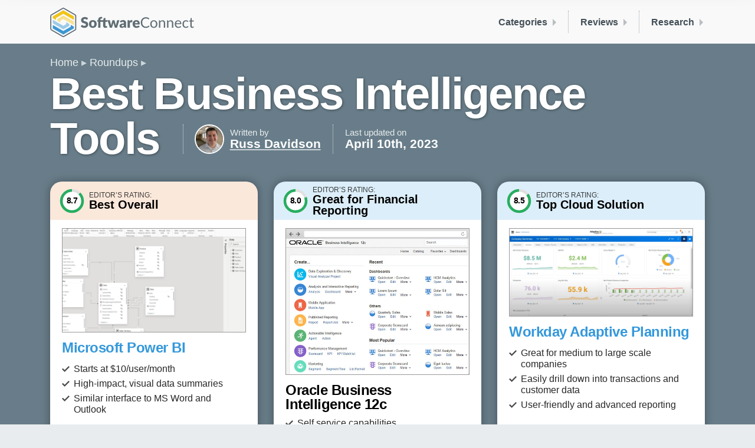

--- FILE ---
content_type: text/html; charset=utf-8
request_url: https://softwareconnect.com/bi-tools/
body_size: 49272
content:
<!DOCTYPE html><html lang="en" class="no-js"><head>
		
		

		
		<meta charset="UTF-8">
		<meta http-equiv="X-UA-Compatible" content="IE=edge">
		<meta name="viewport" content="width=device-width, initial-scale=1, shrink-to-fit=no, viewport-fit=cover">

		<title>Best BI Tools | Reviews, Pricing, Demos</title>

		<script>(function(H){H.className=H.className.replace(/\bno-js\b/,'js')})(document.documentElement)</script>

		
		<meta name="description" content="Business Intelligence: Understanding how business intelligence software can improve your business.">
		

		<link rel="canonical" href="https://softwareconnect.com/bi-tools/">
		
		

		
		<link rel="stylesheet" href="/main.bundle.952cd5.css">

		<meta name="format-detection" content="telephone=no">
		<meta name="theme-color" content="#f9f9fa">

		
		
  


		<!-- Facebook -->
<meta property="og:site_name" content="Software Connect">
<meta property="og:title" content="Best BI Tools | Reviews, Pricing, Demos">
<meta property="og:url" content="https://softwareconnect.com/bi-tools/">
<meta property="fb:app_id" content="1455832874548021">

<meta property="og:description" content="Business Intelligence: Understanding how business intelligence software can improve your business.">



<meta property="og:image" content="https://softwareconnect.com/images/best-business-intelligence-tools-357314?w=1200&amp;h=627">
<meta property="og:image:width" content="1200">
<meta property="og:image:height" content="627">


<!-- Twitter -->
<meta name="twitter:site" content="@softwareconnect">


<meta name="twitter:card" content="summary_large_image">
<meta name="twitter:image" content="https://softwareconnect.com/images/best-business-intelligence-tools-357314?w=1024&amp;h=512">
<meta name="twitter:image:width" content="1024">
<meta name="twitter:image:height" content="512">



		<link rel="apple-touch-icon" sizes="180x180" href="/images/favicons/apple-touch-icon.2cce97.png">
<link rel="icon" type="image/png" sizes="32x32" href="/images/favicons/favicon-32x32.f3e5c8.png">
<link rel="icon" type="image/png" sizes="16x16" href="/images/favicons/favicon-16x16.1cafc0.png">
<link rel="manifest" href="/images/favicons/site.48169b.webmanifest">
<link rel="mask-icon" href="/images/favicons/safari-pinned-tab.svg" color="#3498db">
<link rel="shortcut icon" href="/images/favicons/favicon.3cb372.ico">
<meta name="msapplication-TileColor" content="#3498db">
<meta name="msapplication-config" content="/images/favicons/browserconfig.8178c1.xml">
<meta name="theme-color" content="#ffffff">

	<meta name="request-id" content="7aa1750a-f361-4a31-83f1-da27f1c60186"><meta name="visitor-id" content="f261c83c13dbb9a6075a9e66961943642f8ee2ab"><script>try{const u=new URL(window.location);if(u.searchParams.has("ctx")){u.searchParams.delete("ctx");history.replaceState(null,"",u);}}catch(e){}</script><script data-cfasync="false" nonce="d9132688-ef5a-4bb3-9c4f-8cdd87653d6e">try{(function(w,d){!function(j,k,l,m){if(j.zaraz)console.error("zaraz is loaded twice");else{j[l]=j[l]||{};j[l].executed=[];j.zaraz={deferred:[],listeners:[]};j.zaraz._v="5874";j.zaraz._n="d9132688-ef5a-4bb3-9c4f-8cdd87653d6e";j.zaraz.q=[];j.zaraz._f=function(n){return async function(){var o=Array.prototype.slice.call(arguments);j.zaraz.q.push({m:n,a:o})}};for(const p of["track","set","debug"])j.zaraz[p]=j.zaraz._f(p);j.zaraz.init=()=>{var q=k.getElementsByTagName(m)[0],r=k.createElement(m),s=k.getElementsByTagName("title")[0];s&&(j[l].t=k.getElementsByTagName("title")[0].text);j[l].x=Math.random();j[l].w=j.screen.width;j[l].h=j.screen.height;j[l].j=j.innerHeight;j[l].e=j.innerWidth;j[l].l=j.location.href;j[l].r=k.referrer;j[l].k=j.screen.colorDepth;j[l].n=k.characterSet;j[l].o=(new Date).getTimezoneOffset();if(j.dataLayer)for(const t of Object.entries(Object.entries(dataLayer).reduce((u,v)=>({...u[1],...v[1]}),{})))zaraz.set(t[0],t[1],{scope:"page"});j[l].q=[];for(;j.zaraz.q.length;){const w=j.zaraz.q.shift();j[l].q.push(w)}r.defer=!0;for(const x of[localStorage,sessionStorage])Object.keys(x||{}).filter(z=>z.startsWith("_zaraz_")).forEach(y=>{try{j[l]["z_"+y.slice(7)]=JSON.parse(x.getItem(y))}catch{j[l]["z_"+y.slice(7)]=x.getItem(y)}});r.referrerPolicy="origin";r.src="/cdn-cgi/zaraz/s.js?z="+btoa(encodeURIComponent(JSON.stringify(j[l])));q.parentNode.insertBefore(r,q)};["complete","interactive"].includes(k.readyState)?zaraz.init():j.addEventListener("DOMContentLoaded",zaraz.init)}}(w,d,"zarazData","script");window.zaraz._p=async d$=>new Promise(ea=>{if(d$){d$.e&&d$.e.forEach(eb=>{try{const ec=d.querySelector("script[nonce]"),ed=ec?.nonce||ec?.getAttribute("nonce"),ee=d.createElement("script");ed&&(ee.nonce=ed);ee.innerHTML=eb;ee.onload=()=>{d.head.removeChild(ee)};d.head.appendChild(ee)}catch(ef){console.error(`Error executing script: ${eb}\n`,ef)}});Promise.allSettled((d$.f||[]).map(eg=>fetch(eg[0],eg[1])))}ea()});zaraz._p({"e":["(function(w,d){})(window,document)"]});})(window,document)}catch(e){throw fetch("/cdn-cgi/zaraz/t"),e;};</script></head>
	<body class=" is-editable">

		<script type="application/ld+json">{"@context":"https://schema.org","@type":"Article","headline":"Best Business Intelligence Tools","dateModified":"2023-04-10T16:01:47.647Z","datePublished":"2018-10-23T17:41:34.353Z","author":{"@type":"Person","name":"Russ Davidson","url":"https://softwareconnect.com/authors/russ-davidson/"}}</script>
		<script type="application/ld+json">{"@context":"https://schema.org","@type":"BreadcrumbList","itemListElement":[{"@type":"ListItem","position":"1","name":"Home","item":"https://softwareconnect.com/"},{"@type":"ListItem","position":"2","name":"Roundups","item":"https://softwareconnect.com/roundups/"},{"@type":"ListItem","position":"3","name":"BI Tools"}]}</script>

		<div class="body">
			<header class="sc-Header background-offWhite">
	<div class="container-fluid-max">

		
		
		

		<div class="d-flex justify-content-between align-items-center
								">

			<a href="/">
				<img src="/images/sc-logo-color-full.svg" alt="Software Connect logo" height="50" width="244" class="d-none d-sm-inline-block xy-3 ">
				<img src="/images/sc-logo-color-compact.svg" alt="Software Connect logo" height="30" width="199" class="d-sm-none xy-3 ">
			</a>

			<nav class="gs-HeaderMenuBar py-3">
	<div class="d-md-none py-1 py-sm-2">
		<div class="gs-HamburgerMenu">
  <span></span>
  <span></span>
  <span></span>
  <span></span>
</div>

	</div>

	
				
					
	<a class="gs-HeaderMenuBar-item d-none d-md-block gs-HeaderMenuBar-item--noTrayItems" href="/roundups/" data-header-menu-bar-section-id="categories">
			Categories
	</a>


				
					
	<a class="gs-HeaderMenuBar-item d-none d-md-block gs-HeaderMenuBar-item--noTrayItems" href="/reviews/" data-header-menu-bar-section-id="reviews">
			Reviews
	</a>


				
					
	<a class="gs-HeaderMenuBar-item d-none d-md-block gs-HeaderMenuBar-item--noTrayItems" href="/learn/" data-header-menu-bar-section-id="research">
			Research
	</a>


				
			
</nav>


		</div>
	</div>
</header>

<div class="gs-HeaderMenuTray-dividerWrapper">
	<div class="container-fluid-max">
		<div class="gs-HeaderMenuTray-divider"></div>
	</div>
</div>

<nav class="gs-HeaderMenuTray background-offWhite pt-3 pb-4">
	<div class="container-fluid-max">
		

	

	
		<div id="gs-HeaderMenuTray--categories" class="gs-HeaderMenuTray-section">

	<a class="gs-HeaderMenuTray-sectionHeader d-md-none h3" href="/roundups/">
			Categories
	</a>

	<div class="gs-HeaderMenuTray-sectionContents">
		

			

		

		
			<div class="d-none d-md-block" style="padding-left: 1px; margin-top: 1rem;">
				














	<a href="/roundups/" target="_self" class="
			gs-Button
			gs-Button--blue
			gs-Button--small

			

			
			
			
			

			
			
			
			
			

			                  gs-Button--outline         
			
			
			
			
			

			

		">
					All Roundups →
				</a>

			</div>
		
	</div>
</div>

	
		<div id="gs-HeaderMenuTray--reviews" class="gs-HeaderMenuTray-section">

	<a class="gs-HeaderMenuTray-sectionHeader d-md-none h3" href="/reviews/">
			Reviews
	</a>

	<div class="gs-HeaderMenuTray-sectionContents">
		

			

		

		
			<div class="d-none d-md-block" style="padding-left: 1px; margin-top: 1rem;">
				














	<a href="/reviews/" target="_self" class="
			gs-Button
			gs-Button--blue
			gs-Button--small

			

			
			
			
			

			
			
			
			
			

			                  gs-Button--outline         
			
			
			
			
			

			

		">
					All Reviews →
				</a>

			</div>
		
	</div>
</div>

	
		<div id="gs-HeaderMenuTray--research" class="gs-HeaderMenuTray-section">

	<a class="gs-HeaderMenuTray-sectionHeader d-md-none h3" href="/learn/">
			Research
	</a>

	<div class="gs-HeaderMenuTray-sectionContents">
		

			

		

		
			<div class="d-none d-md-block" style="padding-left: 1px; margin-top: 1rem;">
				














	<a href="/learn/" target="_self" class="
			gs-Button
			gs-Button--blue
			gs-Button--small

			

			
			
			
			

			
			
			
			
			

			                  gs-Button--outline         
			
			
			
			
			

			

		">
					All Research →
				</a>

			</div>
		
	</div>
</div>

	

	<div id="gs-HeaderMenuTray--about-us" class="gs-HeaderMenuTray-section">

	<a class="gs-HeaderMenuTray-sectionHeader d-md-none h3" href="/about/">
			About Us
	</a>

	<div class="gs-HeaderMenuTray-sectionContents">
		
	

		
			<div class="d-none d-md-block" style="padding-left: 1px; margin-top: 1rem;">
				














	<a href="/about/" target="_self" class="
			gs-Button
			gs-Button--blue
			gs-Button--small

			

			
			
			
			

			
			
			
			
			

			                  gs-Button--outline         
			
			
			
			
			

			

		">
					About Us →
				</a>

			</div>
		
	</div>
</div>


	
	</div>
</nav>


			
	<main>
		<article>
			<header>
				

<div class="
		gs-Hero
		gs-Hero--blueGray

		
		
		
		
		gs-Hero--wavesBottom
	">

	

	<div class="container-fluid-max">
		

					
						
							




<nav class="gs-BreadcrumbTrail">
	<ul>
		
			
				<li><a href="/">Home</a></li>
			
		
			
				<li><a href="/roundups/">Roundups</a></li>
			
		
	</ul>
</nav>




						
					

					
<header class="gs-Hero-bylineHeading">

  

					<h1 class="
	gs-Hero-heading tight
	gs-Hero-heading--
	">

	
						Best Business Intelligence Tools
					
</h1>


					

				

  <div class="gs-Hero-bylineHeadingWrapper">

    <img class="gs-Hero-bylineHeadingPhoto" alt="Russ Davidson" src="/images/russ-davidson-320201?c=entropy&amp;w=100&amp;h=100">

    <div class="gs-Hero-bylineHeadingAuthor">
      <div class="gs-Hero-bylineHeadingLabel">Written by</div>
      <div class="gs-Hero-bylineHeadingValue">
				<a href="/authors/russ-davidson/">
				Russ Davidson
				</a>
				</div>
    </div>

    <div class="gs-Hero-bylineHeadingTimestamp">
      <div class="gs-Hero-bylineHeadingLabel">Last updated on</div>
      <time class="gs-Hero-bylineHeadingValue">April 10th, 2023</time>
    </div>

  </div>
</header>


				
					<div class="d-none d-lg-block">
						<div class="gs-Hero-stack">
	
							<div class="card">
	



	
	










<div class="gs-TopProduct gs-TopProduct--orange" data-gs-modal-context="top-product">

	<div class="gs-TopProduct-header">
		<div class="gs-TopProduct-rating">
			

			



















<div class="gs-RatingRing">

	<svg height="54" width="54">

		<circle fill="white" stroke="#e0e0e0" stroke-width="4.5" r="18" cx="27" cy="27"></circle>

		<circle class="gs-RatingRing-circle" fill="transparent" stroke="#27ae60" stroke-dasharray="113.09733552924 113.09733552924" style="stroke-dashoffset: 14.702653618801207" stroke-width="4.5" r="18" cx="27" cy="27"></circle>
	</svg>

	<div class="gs-RatingRing-label" style="font-size: 14.4px;">
		8.7
	</div>
</div>

		</div>
		<div class="gs-TopProduct-label">
			<div class="gs-TopProduct-labelPrefix">Editor’s Rating:</div>
			<div class="gs-TopProduct-labelValue">Best Overall</div>
		</div>
	</div>

	<div class="gs-TopProduct-screenshot">
		<img src="/images/screenshot-microsoft-power-bi-dashboard-357850?w=650" alt="Microsoft Power BI: Dashboard">
	</div>

	<div class="gs-TopProduct-details">
		
			<a class="gs-TopProduct-productName" href="/reviews/microsoft-power-bi/">
				Microsoft Power BI
			</a>
		

		<ul>
			
				<li class="pro">Starts at $10/user/month</li>
			
				<li class="pro">High-impact, visual data summaries</li>
			
				<li class="pro">Similar interface to MS Word and Outlook</li>
			
			
		</ul>
	</div>

	
		<div class="gs-TopProduct-footer">
			








	
	







	<button type="button" role=" button" title="Please enable Javascript" data-gs-modal-template="demo" data-gs-modal-data="global, products[id=8211](/reviews/microsoft-power-bi/#product)" class="
			gs-Button
			gs-Button--orange
			gs-Button--large

			

			
			
			
			

			     gs-Button--fullWidth        
			
			  gs-Button-md--wideWidth  
			  gs-Button-lg--fullWidth  
			

			
			
			
			
			
			

			

		">
				
					<svg width="22" height="22" class="gs-Button-icon">
	<use xlink:href="/main.bundle.440465.svg#mouse-pointer--sprite"></use>
	
</svg>

				
				<span class="d-none d-md-inline">Try</span> Demo
			</button>

		</div>
	
</div>

</div>
<div class="card">
	



	
	










<div class="gs-TopProduct gs-TopProduct--blue" data-gs-modal-context="top-product">

	<div class="gs-TopProduct-header">
		<div class="gs-TopProduct-rating">
			

			



















<div class="gs-RatingRing">

	<svg height="54" width="54">

		<circle fill="white" stroke="#e0e0e0" stroke-width="4.5" r="18" cx="27" cy="27"></circle>

		<circle class="gs-RatingRing-circle" fill="transparent" stroke="#27ae60" stroke-dasharray="113.09733552924 113.09733552924" style="stroke-dashoffset: 22.61946710584799" stroke-width="4.5" r="18" cx="27" cy="27"></circle>
	</svg>

	<div class="gs-RatingRing-label" style="font-size: 14.4px;">
		8.0
	</div>
</div>

		</div>
		<div class="gs-TopProduct-label">
			<div class="gs-TopProduct-labelPrefix">Editor’s Rating:</div>
			<div class="gs-TopProduct-labelValue">Great for Financial Reporting</div>
		</div>
	</div>

	<div class="gs-TopProduct-screenshot">
		<img src="/images/screenshot-oracle-business-intelligencec-home-screen-2880?w=650" alt="Oracle Business Intelligence 12c: Home Screen">
	</div>

	<div class="gs-TopProduct-details">
		
			<div class="gs-TopProduct-productName">
				Oracle Business Intelligence 12c
			</div>
		

		<ul>
			
				<li class="pro">Self service capabilities</li>
			
				<li class="pro">Dynamic reporting and dashboards</li>
			
				<li class="pro">Data modeling, ETL, and ad-hoc analysis features</li>
			
			
		</ul>
	</div>

	
		<div class="gs-TopProduct-footer">
			








	
	







	<button type="button" role=" button" title="Please enable Javascript" data-gs-modal-template="demo" data-gs-modal-data="global, products[id=8312](#product)" class="
			gs-Button
			gs-Button--blue
			gs-Button--large

			

			
			
			
			

			     gs-Button--fullWidth        
			
			  gs-Button-md--wideWidth  
			  gs-Button-lg--fullWidth  
			

			
			
			
			
			
			

			

		">
				
					<svg width="22" height="22" class="gs-Button-icon">
	<use xlink:href="/main.bundle.440465.svg#mouse-pointer--sprite"></use>
	
</svg>

				
				<span class="d-none d-md-inline">Try</span> Demo
			</button>

		</div>
	
</div>

</div>
<div class="card">
	



	
	










<div class="gs-TopProduct gs-TopProduct--blue" data-gs-modal-context="top-product">

	<div class="gs-TopProduct-header">
		<div class="gs-TopProduct-rating">
			

			



















<div class="gs-RatingRing">

	<svg height="54" width="54">

		<circle fill="white" stroke="#e0e0e0" stroke-width="4.5" r="18" cx="27" cy="27"></circle>

		<circle class="gs-RatingRing-circle" fill="transparent" stroke="#27ae60" stroke-dasharray="113.09733552924 113.09733552924" style="stroke-dashoffset: 16.964600329386002" stroke-width="4.5" r="18" cx="27" cy="27"></circle>
	</svg>

	<div class="gs-RatingRing-label" style="font-size: 14.4px;">
		8.5
	</div>
</div>

		</div>
		<div class="gs-TopProduct-label">
			<div class="gs-TopProduct-labelPrefix">Editor’s Rating:</div>
			<div class="gs-TopProduct-labelValue">Top Cloud Solution</div>
		</div>
	</div>

	<div class="gs-TopProduct-screenshot">
		<img src="/images/screenshot-adaptive-planning-company-summary-359547?w=650" alt="Workday Adaptive Planning: Company Summary">
	</div>

	<div class="gs-TopProduct-details">
		
			<a class="gs-TopProduct-productName" href="/reviews/workday-adaptive-planning/">
				Workday Adaptive Planning
			</a>
		

		<ul>
			
				<li class="pro">Great for medium to large scale companies</li>
			
				<li class="pro">Easily drill down into transactions and customer data</li>
			
				<li class="pro">User-friendly and advanced reporting</li>
			
			
		</ul>
	</div>

	
		<div class="gs-TopProduct-footer">
			








	
	







	<button type="button" role=" button" title="Please enable Javascript" data-gs-modal-template="demo" data-gs-modal-data="global, products[id=4004](/reviews/workday-adaptive-planning/#product)" class="
			gs-Button
			gs-Button--blue
			gs-Button--large

			

			
			
			
			

			     gs-Button--fullWidth        
			
			  gs-Button-md--wideWidth  
			  gs-Button-lg--fullWidth  
			

			
			
			
			
			
			

			

		">
				
					<svg width="22" height="22" class="gs-Button-icon">
	<use xlink:href="/main.bundle.440465.svg#mouse-pointer--sprite"></use>
	
</svg>

				
				<span class="d-none d-md-inline">Try</span> Demo
			</button>

		</div>
	
</div>

</div>
						
</div>

					</div>
				

				
	</div>

	
	<div class="gs-Hero-waves d-none d-md-block" style="background-image:url(/_/gridstrap/components/hero/waves.svg);"></div>
	

</div>

			</header>

			<div class="gradient-offWhite-white" id="content">
			<div class="container-fluid-max pt-4 pb-4 pt-xl-5">
				<div class="row">

					<div class="col-md-9">
						
							
						
							
								<div id="top-picks" class="pb-6 roundup-section">
									<div class="gs-Article gs-Article--constrainWidth ">

	
										<p><em>We recommend the best products through our own independent review process.</em></p>
<p>BI Tools (or business intelligence software) are designed to help key decision makers make informed decisions by pulling financial and non-financial data directly from ERP systems. BI tools transform this data into powerful analytics and reports.</p>
<p>To help you choose the best solution to integrate with your existing system, we evaluated a few of the most popular options on the market. We determined that the best software should have features like online analytical processing (OLAP), big data, key performance indicators (KPIs), and data integration. From our research of over 20 options, we’ve compiled a list of the best BI Tools software.</p>
<ul class="roundup-toc"><li><a href="#1-microsoft-power-bi">Microsoft Power BI</a>: Best Overall</li><li><a href="#2-oracle-business-intelligence">Oracle Business Intelligence</a>: Great Financial Reporting</li><li><a href="#3-adaptive-insights">Adaptive Insights</a>: Top Cloud Solution</li><li><a href="#4-sap-analytics-cloud">SAP Analytics Cloud</a>: Best Cloud BI</li><li><a href="#5-tableau">Tableau</a>: Best for Multiple Data Sources</li><li><a href="#6-qlikview">QlikView</a>: Best Free Cloud-Based System</li></ul><h2 id="1-microsoft-power-bi"><span class="number">1</span> Microsoft Power BI - Best Overall</h2>
<p>The flagship Microsoft Power BI tool is available at no cost and can be downloaded straight from the Microsoft Store. The free license will enable only some of the features of Power BI, such as a connection with 70+ data sources, the ability to publish to the web, and the ability to export to platforms such as PowerPoint and Excel. This version is great for doing your own analysis, as long as you don’t need to share that analysis with any other end users (which is a feature of the Pro version).</p>
<div class="card">









	
		
		
	
	
		
	


<div id="best-overall" data-gs-modal-context="product-card" class="
		gs-ProductCard
		no-border
		mt-6
		gs-ProductCard--hideScreenshotFrame
		gs-ProductCard--hasSidebar
">

	
	<div class="gs-ProductCard-sidebar background-orange"></div>
	

	

	<div class="gs-ProductCard-details">

		<div class="gs-ProductCard-header">

			

			
				<div class="gs-ProductCard-label color-stone">
					Best Overall:
				</div>
			

			
				<a class="gs-ProductCard-name" href="/reviews/microsoft-power-bi/">
					
					Microsoft Power BI
				</a>
			

			

			

		</div>

		

	
		<br>
	

	
		<div class="xt-4 mb-1">
		<div class="gs-ScreenshotStrip gs-ScreenshotStrip--white">
	<div class="gs-ScreenshotStrip-slider">
		<div class="gs-ScreenshotStrip-bumper gs-ScreenshotStrip-bumper--left"></div>
			
			
				
				
				
				<div class="
	gs-ScreenshotStrip-item
	
	gs-ScreenshotStrip-item--smaller">

	
	
	

	<img class="gs-ScreenshotStrip-image b-loaded" alt="Microsoft Power BI: Dashboard" src="/images/screenshot-microsoft-power-bi-dashboard-357850?h=80" height="80" width="142" srcset="/images/screenshot-microsoft-power-bi-dashboard-357850?h=80 1x, /images/screenshot-microsoft-power-bi-dashboard-357850?h=160 2x" loading="lazy">

</div>

			
				
				
				
				<div class="
	gs-ScreenshotStrip-item
	
	gs-ScreenshotStrip-item--smaller">

	
	
	

	<img class="gs-ScreenshotStrip-image b-loaded" alt="Microsoft Power BI: Map Viewing" src="/images/screenshot-microsoft-power-bi-map-viewing-357849?h=80" height="80" width="142" srcset="/images/screenshot-microsoft-power-bi-map-viewing-357849?h=80 1x, /images/screenshot-microsoft-power-bi-map-viewing-357849?h=160 2x" loading="lazy">

</div>

			
				
				
				
				<div class="
	gs-ScreenshotStrip-item
	
	gs-ScreenshotStrip-item--smaller">

	
	
	

	<img class="gs-ScreenshotStrip-image b-loaded" alt="Microsoft Power BI: Desktop Free Version Dashboard" src="/images/screenshot-microsoft-power-bi-desktop-free-version-dashboard-2873?h=80" height="80" width="148" srcset="/images/screenshot-microsoft-power-bi-desktop-free-version-dashboard-2873?h=80 1x, /images/screenshot-microsoft-power-bi-desktop-free-version-dashboard-2873?h=160 2x" loading="lazy">

</div>

			
				
				
				
				<div class="
	gs-ScreenshotStrip-item
	
	gs-ScreenshotStrip-item--smaller">

	
	
	

	<img class="gs-ScreenshotStrip-image b-loaded" alt="Microsoft Power BI: Opportunity Analysis Dashboard" src="/images/screenshot-microsoft-power-bi-opportunity-analysis-dashboard-2811?h=80" height="80" width="130" srcset="/images/screenshot-microsoft-power-bi-opportunity-analysis-dashboard-2811?h=80 1x, /images/screenshot-microsoft-power-bi-opportunity-analysis-dashboard-2811?h=160 2x" loading="lazy">

</div>

			
				
				
				
				<div class="
	gs-ScreenshotStrip-item
	
	gs-ScreenshotStrip-item--smaller">

	
	
	

	<img class="gs-ScreenshotStrip-image b-loaded" alt="Microsoft Power BI: Query Grabbing Page" src="/images/screenshot-microsoft-power-bi-query-grabbing-page-357852?h=80" height="80" width="142" srcset="/images/screenshot-microsoft-power-bi-query-grabbing-page-357852?h=80 1x, /images/screenshot-microsoft-power-bi-query-grabbing-page-357852?h=160 2x" loading="lazy">

</div>

			
				
				
				
				<div class="
	gs-ScreenshotStrip-item
	
	gs-ScreenshotStrip-item--smaller">

	
	
	

	<img class="gs-ScreenshotStrip-image b-loaded" alt="Microsoft Power BI: Manage Security Roles" src="/images/screenshot-microsoft-power-bi-manage-security-roles-357851?h=80" height="80" width="142" srcset="/images/screenshot-microsoft-power-bi-manage-security-roles-357851?h=80 1x, /images/screenshot-microsoft-power-bi-manage-security-roles-357851?h=160 2x" loading="lazy">

</div>

			
				
				
				
				<div class="
	gs-ScreenshotStrip-item
	
	gs-ScreenshotStrip-item--smaller">

	
	
	

	<img class="gs-ScreenshotStrip-image b-loaded" alt="Microsoft Power BI: Downtime By Vendor and Category" src="/images/screenshot-microsoft-power-bi-downtime-by-vendor-and-category-2810?h=80" height="80" width="129" srcset="/images/screenshot-microsoft-power-bi-downtime-by-vendor-and-category-2810?h=80 1x, /images/screenshot-microsoft-power-bi-downtime-by-vendor-and-category-2810?h=160 2x" loading="lazy">

</div>

			
				
				
				
				<div class="
	gs-ScreenshotStrip-item
	
	gs-ScreenshotStrip-item--smaller">

	
	
	

	<img class="gs-ScreenshotStrip-image b-loaded" alt="Microsoft Power BI: Downtime and Defect Analysis" src="/images/screenshot-microsoft-power-bi-downtime-and-defect-analysis-2809?h=80" height="80" width="129" srcset="/images/screenshot-microsoft-power-bi-downtime-and-defect-analysis-2809?h=80 1x, /images/screenshot-microsoft-power-bi-downtime-and-defect-analysis-2809?h=160 2x" loading="lazy">

</div>

			
				
				
				
				<div class="
	gs-ScreenshotStrip-item
	
	gs-ScreenshotStrip-item--smaller">

	
	
	

	<img class="gs-ScreenshotStrip-image b-loaded" alt="Microsoft Power BI: Supplier Quality Analysis" src="/images/screenshot-microsoft-power-bi-supplier-quality-analysis-2808?h=80" height="80" width="130" srcset="/images/screenshot-microsoft-power-bi-supplier-quality-analysis-2808?h=80 1x, /images/screenshot-microsoft-power-bi-supplier-quality-analysis-2808?h=160 2x" loading="lazy">

</div>

			
				
				
				
				<div class="
	gs-ScreenshotStrip-item
	
	gs-ScreenshotStrip-item--smaller">

	
	
	

	<img class="gs-ScreenshotStrip-image b-loaded" alt="Microsoft Power BI: Sales Category Trends" src="/images/screenshot-microsoft-power-bi-sales-category-trends-2807?h=80" height="80" width="130" srcset="/images/screenshot-microsoft-power-bi-sales-category-trends-2807?h=80 1x, /images/screenshot-microsoft-power-bi-sales-category-trends-2807?h=160 2x" loading="lazy">

</div>

			
				
				
				
				<div class="
	gs-ScreenshotStrip-item
	
	gs-ScreenshotStrip-item--smaller">

	
	
	

	<img class="gs-ScreenshotStrip-image b-loaded" alt="Microsoft Power BI: Store Sales Overview" src="/images/screenshot-microsoft-power-bi-store-sales-overview-2806?h=80" height="80" width="129" srcset="/images/screenshot-microsoft-power-bi-store-sales-overview-2806?h=80 1x, /images/screenshot-microsoft-power-bi-store-sales-overview-2806?h=160 2x" loading="lazy">

</div>

			
				
				
				
				<div class="
	gs-ScreenshotStrip-item
	
	gs-ScreenshotStrip-item--smaller">

	
	
	

	<img class="gs-ScreenshotStrip-image b-loaded" alt="Microsoft Power BI: Retail Store Performance Dashboard" src="/images/screenshot-microsoft-power-bi-retail-store-performance-dashboard-2805?h=80" height="80" width="129" srcset="/images/screenshot-microsoft-power-bi-retail-store-performance-dashboard-2805?h=80 1x, /images/screenshot-microsoft-power-bi-retail-store-performance-dashboard-2805?h=160 2x" loading="lazy">

</div>

			
				
				
				
				<div class="
	gs-ScreenshotStrip-item
	
	gs-ScreenshotStrip-item--smaller">

	
	
	

	<img class="gs-ScreenshotStrip-image b-loaded" alt="Microsoft Power BI: Discount Analysis" src="/images/screenshot-microsoft-power-bi-discount-analysis-2804?h=80" height="80" width="129" srcset="/images/screenshot-microsoft-power-bi-discount-analysis-2804?h=80 1x, /images/screenshot-microsoft-power-bi-discount-analysis-2804?h=160 2x" loading="lazy">

</div>

			
				
				
				
				<div class="
	gs-ScreenshotStrip-item
	
	gs-ScreenshotStrip-item--smaller">

	
	
	

	<img class="gs-ScreenshotStrip-image b-loaded" alt="Microsoft Power BI: Procurement Analysis" src="/images/screenshot-microsoft-power-bi-procurement-analysis-2803?h=80" height="80" width="130" srcset="/images/screenshot-microsoft-power-bi-procurement-analysis-2803?h=80 1x, /images/screenshot-microsoft-power-bi-procurement-analysis-2803?h=160 2x" loading="lazy">

</div>

			
				
				
				
				<div class="
	gs-ScreenshotStrip-item
	
	gs-ScreenshotStrip-item--smaller">

	
	
	

	<img class="gs-ScreenshotStrip-image b-loaded" alt="Microsoft Power BI: Opportunity Analysis" src="/images/screenshot-microsoft-power-bi-opportunity-analysis-2802?h=80" height="80" width="129" srcset="/images/screenshot-microsoft-power-bi-opportunity-analysis-2802?h=80 1x, /images/screenshot-microsoft-power-bi-opportunity-analysis-2802?h=160 2x" loading="lazy">

</div>

			
				
				
				
				<div class="
	gs-ScreenshotStrip-item
	
	gs-ScreenshotStrip-item--smaller">

	
	
	

	<img class="gs-ScreenshotStrip-image b-loaded" alt="Microsoft Power BI: IT Spending Analysis" src="/images/screenshot-microsoft-power-bi-it-spending-analysis-2801?h=80" height="80" width="129" srcset="/images/screenshot-microsoft-power-bi-it-spending-analysis-2801?h=80 1x, /images/screenshot-microsoft-power-bi-it-spending-analysis-2801?h=160 2x" loading="lazy">

</div>

			
				
				
				
				<div class="
	gs-ScreenshotStrip-item
	
	gs-ScreenshotStrip-item--smaller">

	
	
	

	<img class="gs-ScreenshotStrip-image b-loaded" alt="Microsoft Power BI: New Hire Analysis" src="/images/screenshot-microsoft-power-bi-new-hire-analysis-2800?h=80" height="80" width="130" srcset="/images/screenshot-microsoft-power-bi-new-hire-analysis-2800?h=80 1x, /images/screenshot-microsoft-power-bi-new-hire-analysis-2800?h=160 2x" loading="lazy">

</div>

			
				
				
				
				<div class="
	gs-ScreenshotStrip-item
	
	gs-ScreenshotStrip-item--smaller">

	
	
	

	<img class="gs-ScreenshotStrip-image b-loaded" alt="Microsoft Power BI: Customer Profitability Dashboard" src="/images/screenshot-microsoft-power-bi-customer-profitability-dashboard-2799?h=80" height="80" width="146" srcset="/images/screenshot-microsoft-power-bi-customer-profitability-dashboard-2799?h=80 1x, /images/screenshot-microsoft-power-bi-customer-profitability-dashboard-2799?h=160 2x" loading="lazy">

</div>

			
		
		<div class="gs-ScreenshotStrip-bumper gs-ScreenshotStrip-bumper--right"></div>
	</div>
</div>

		</div>
	

	

	
		
		

		
		

		<div class="row">

			
				<div class="mb-3 col-md-4">
					<div class="gs-ProductCard-list">
	<div class="gs-ProductCard-listHeader">
		What We Like
	</div>

	
	

	
		
			<div class="gs-ProductCard-listItem">
				<svg width="15" height="15" class="fill-green gs-ProductCard-listIcon">
					<use xlink:href="/main.bundle.440465.svg#circle-checkmark--sprite"></use>
				</svg>
				Starts at $10/user/month
			</div>
		
			<div class="gs-ProductCard-listItem">
				<svg width="15" height="15" class="fill-green gs-ProductCard-listIcon">
					<use xlink:href="/main.bundle.440465.svg#circle-checkmark--sprite"></use>
				</svg>
				High-impact, visual data summaries
			</div>
		
			<div class="gs-ProductCard-listItem">
				<svg width="15" height="15" class="fill-green gs-ProductCard-listIcon">
					<use xlink:href="/main.bundle.440465.svg#circle-checkmark--sprite"></use>
				</svg>
				Similar interface to MS Word and Outlook
			</div>
		
	

	
</div>
				</div>
			

			
				<div class="mb-3 col-md-4">
					<div class="gs-ProductCard-list">
	<div class="gs-ProductCard-listHeader">
		What We Don’t Like
	</div>

	
	

	
		
			<div class="gs-ProductCard-listItem">
				<svg width="15" height="15" class="fill-red gs-ProductCard-listIcon">
					<use xlink:href="/main.bundle.440465.svg#close--sprite"></use>
				</svg>
				Basic features
			</div>
		
			<div class="gs-ProductCard-listItem">
				<svg width="15" height="15" class="fill-red gs-ProductCard-listIcon">
					<use xlink:href="/main.bundle.440465.svg#close--sprite"></use>
				</svg>
				Cannot share without upgrading to Pro
			</div>
		
			<div class="gs-ProductCard-listItem">
				<svg width="15" height="15" class="fill-red gs-ProductCard-listIcon">
					<use xlink:href="/main.bundle.440465.svg#close--sprite"></use>
				</svg>
				Basic features
			</div>
		
	

	
</div>
				</div>
			

			
				
				
				
			

			
				
				
			

			
				
				
			

			
				
				
			

			<div class="mb-3 col-md-4">
				<div class="gs-ProductCard-list">
	<div class="gs-ProductCard-listHeader">
		Overview
	</div>

	
	

	
		
			<div class="gs-ProductCard-listItem">
				<svg width="15" height="15" class="fill-slate gs-ProductCard-listIcon">
					<use xlink:href="/main.bundle.440465.svg#circle-checkmark--sprite"></use>
				</svg>
				Price Range: $$$
			</div>
		
			<div class="gs-ProductCard-listItem">
				<svg width="15" height="15" class="fill-slate gs-ProductCard-listIcon">
					<use xlink:href="/main.bundle.440465.svg#circle-checkmark--sprite"></use>
				</svg>
				Starting Price: Free
			</div>
		
			<div class="gs-ProductCard-listItem">
				<svg width="15" height="15" class="fill-slate gs-ProductCard-listIcon">
					<use xlink:href="/main.bundle.440465.svg#circle-checkmark--sprite"></use>
				</svg>
				Client OS: Windows, iOS, Android, Web
			</div>
		
			<div class="gs-ProductCard-listItem">
				<svg width="15" height="15" class="fill-slate gs-ProductCard-listIcon">
					<use xlink:href="/main.bundle.440465.svg#circle-checkmark--sprite"></use>
				</svg>
				Deployment: Cloud or On-Premises
			</div>
		
	

	
</div>
			</div>
	</div>
	

	

		
		

		

		
			<span class="d-inline-block mr-1">
				








	
	







	<button type="button" role=" button" title="Please enable Javascript" data-gs-modal-template="demo" data-gs-modal-data="global, products[id=8211](/reviews/microsoft-power-bi/#product)" class="
			gs-Button
			gs-Button--orange
			gs-Button--medium

			

			
			
			
			

			
			
			
			
			

			
			
			
			
			
			

			

		">
					
						<svg width="22" height="22" class="gs-Button-icon">
	<use xlink:href="/main.bundle.440465.svg#mouse-pointer--sprite"></use>
	
</svg>

					
					<span class="d-none d-md-inline">Try</span> Demo
				</button>

			</span>
		
			<span class="d-inline-block mr-1">
				








	
	







	<button type="button" role=" button" title="Please enable Javascript" data-gs-modal-template="pricing" data-gs-modal-data="global, products[id=8211](/reviews/microsoft-power-bi/#product)" class="
			gs-Button
			gs-Button--orange
			gs-Button--medium

			

			
			
			
			

			
			
			
			
			

			
			
			
			
			
			

			

		">
					
						<svg width="22" height="22" class="gs-Button-icon">
	<use xlink:href="/main.bundle.440465.svg#dollar-sign--sprite"></use>
	
</svg>

					
					<span class="d-none d-md-inline">Get</span> Pricing
				</button>

			</span>
		

	



	</div>
</div>

</div>
<h2 id="2-oracle-business-intelligence"><span class="number">2</span> Oracle Business Intelligence - Great Financial Reporting</h2>
<p>Oracle Business Intelligence 12c solution provides visual analytics to let any department in your organization make better decisions. They market themselves as having a modern analytics platform, advanced analytics capabilities, data visualizations, mobile access, and self service capabilities.</p>
<div class="card">









	
		
		
	
	
		
	


<div id="great-financial-reporting" data-gs-modal-context="product-card" class="
		gs-ProductCard
		no-border
		mt-6
		gs-ProductCard--hideScreenshotFrame
		gs-ProductCard--hasSidebar
">

	
	<div class="gs-ProductCard-sidebar background-blue"></div>
	

	

	<div class="gs-ProductCard-details">

		<div class="gs-ProductCard-header">

			

			
				<div class="gs-ProductCard-label color-stone">
					Great Financial Reporting:
				</div>
			

			
				<span class="gs-ProductCard-name color-stone">
					
					Oracle Business Intelligence 12c
				</span>
			

			

			

		</div>

		

	
		<br>
	

	
		<div class="xt-4 mb-1">
		<div class="gs-ScreenshotStrip gs-ScreenshotStrip--white">
	<div class="gs-ScreenshotStrip-slider">
		<div class="gs-ScreenshotStrip-bumper gs-ScreenshotStrip-bumper--left"></div>
			
			
				
				
				
				<div class="
	gs-ScreenshotStrip-item
	
	gs-ScreenshotStrip-item--smaller">

	
	
	

	<img class="gs-ScreenshotStrip-image b-loaded" alt="Oracle Business Intelligence 12c: Home Screen" src="/images/screenshot-oracle-business-intelligencec-home-screen-2880?h=80" height="80" width="101" srcset="/images/screenshot-oracle-business-intelligencec-home-screen-2880?h=80 1x, /images/screenshot-oracle-business-intelligencec-home-screen-2880?h=160 2x" loading="lazy">

</div>

			
				
				
				
				<div class="
	gs-ScreenshotStrip-item
	
	gs-ScreenshotStrip-item--smaller">

	
	
	

	<img class="gs-ScreenshotStrip-image b-loaded" alt="Oracle Business Intelligence 12c: Example of Visualizations" src="/images/screenshot-oracle-business-intelligencec-example-of-visualizations-2879?h=80" height="80" width="100" srcset="/images/screenshot-oracle-business-intelligencec-example-of-visualizations-2879?h=80 1x, /images/screenshot-oracle-business-intelligencec-example-of-visualizations-2879?h=160 2x" loading="lazy">

</div>

			
		
		<div class="gs-ScreenshotStrip-bumper gs-ScreenshotStrip-bumper--right"></div>
	</div>
</div>

		</div>
	

	

	
		
		

		
		

		<div class="row">

			
				<div class="mb-3 col-md-4">
					<div class="gs-ProductCard-list">
	<div class="gs-ProductCard-listHeader">
		What We Like
	</div>

	
	

	
		
			<div class="gs-ProductCard-listItem">
				<svg width="15" height="15" class="fill-green gs-ProductCard-listIcon">
					<use xlink:href="/main.bundle.440465.svg#circle-checkmark--sprite"></use>
				</svg>
				Self service capabilities
			</div>
		
			<div class="gs-ProductCard-listItem">
				<svg width="15" height="15" class="fill-green gs-ProductCard-listIcon">
					<use xlink:href="/main.bundle.440465.svg#circle-checkmark--sprite"></use>
				</svg>
				Dynamic reporting and dashboards
			</div>
		
			<div class="gs-ProductCard-listItem">
				<svg width="15" height="15" class="fill-green gs-ProductCard-listIcon">
					<use xlink:href="/main.bundle.440465.svg#circle-checkmark--sprite"></use>
				</svg>
				Data modeling, ETL, and ad-hoc analysis features
			</div>
		
	

	
</div>
				</div>
			

			
				<div class="mb-3 col-md-4">
					<div class="gs-ProductCard-list">
	<div class="gs-ProductCard-listHeader">
		What We Don’t Like
	</div>

	
	

	
		
			<div class="gs-ProductCard-listItem">
				<svg width="15" height="15" class="fill-red gs-ProductCard-listIcon">
					<use xlink:href="/main.bundle.440465.svg#close--sprite"></use>
				</svg>
				High costs
			</div>
		
			<div class="gs-ProductCard-listItem">
				<svg width="15" height="15" class="fill-red gs-ProductCard-listIcon">
					<use xlink:href="/main.bundle.440465.svg#close--sprite"></use>
				</svg>
				High costs
			</div>
		
	

	
</div>
				</div>
			

			
				
				
				
			

			
				
				
			

			
				
				
			

			
				
				
			

			<div class="mb-3 col-md-4">
				<div class="gs-ProductCard-list">
	<div class="gs-ProductCard-listHeader">
		Overview
	</div>

	
	

	
		
			<div class="gs-ProductCard-listItem">
				<svg width="15" height="15" class="fill-slate gs-ProductCard-listIcon">
					<use xlink:href="/main.bundle.440465.svg#circle-checkmark--sprite"></use>
				</svg>
				Price Range: $$
			</div>
		
			<div class="gs-ProductCard-listItem">
				<svg width="15" height="15" class="fill-slate gs-ProductCard-listIcon">
					<use xlink:href="/main.bundle.440465.svg#circle-checkmark--sprite"></use>
				</svg>
				Starting Price: $150/user/month
			</div>
		
			<div class="gs-ProductCard-listItem">
				<svg width="15" height="15" class="fill-slate gs-ProductCard-listIcon">
					<use xlink:href="/main.bundle.440465.svg#circle-checkmark--sprite"></use>
				</svg>
				Client OS: Web
			</div>
		
			<div class="gs-ProductCard-listItem">
				<svg width="15" height="15" class="fill-slate gs-ProductCard-listIcon">
					<use xlink:href="/main.bundle.440465.svg#circle-checkmark--sprite"></use>
				</svg>
				Deployment: Cloud Hosted
			</div>
		
	

	
</div>
			</div>
	</div>
	

	

		
		

		

		
			<span class="d-inline-block mr-1">
				








	
	







	<button type="button" role=" button" title="Please enable Javascript" data-gs-modal-template="demo" data-gs-modal-data="global, products[id=8312](#product)" class="
			gs-Button
			gs-Button--blue
			gs-Button--medium

			

			
			
			
			

			
			
			
			
			

			
			
			
			
			
			

			

		">
					
						<svg width="22" height="22" class="gs-Button-icon">
	<use xlink:href="/main.bundle.440465.svg#mouse-pointer--sprite"></use>
	
</svg>

					
					<span class="d-none d-md-inline">Try</span> Demo
				</button>

			</span>
		
			<span class="d-inline-block mr-1">
				








	
	







	<button type="button" role=" button" title="Please enable Javascript" data-gs-modal-template="pricing" data-gs-modal-data="global, products[id=8312](#product)" class="
			gs-Button
			gs-Button--blue
			gs-Button--medium

			

			
			
			
			

			
			
			
			
			

			
			
			
			
			
			

			

		">
					
						<svg width="22" height="22" class="gs-Button-icon">
	<use xlink:href="/main.bundle.440465.svg#dollar-sign--sprite"></use>
	
</svg>

					
					<span class="d-none d-md-inline">Get</span> Pricing
				</button>

			</span>
		

	



	</div>
</div>

</div>
<h2 id="3-adaptive-insights"><span class="number">3</span> Adaptive Insights - Top Cloud Solution</h2>
<p>Adaptive Insights markets itself as a corporate performance management (CPM) tool to provide business planning and analytics on an increased scale. The software is cloud-based and is intended for use by larger enterprises. Adaptive Insights provides standard reporting features as well as data discovery, visualizations, and versions available for your most important departments of Finance, Sales, and Workforce Planning.</p>
<div class="card">









	
		
		
	
	
		
	


<div id="top-cloud-solution" data-gs-modal-context="product-card" class="
		gs-ProductCard
		no-border
		mt-6
		gs-ProductCard--hideScreenshotFrame
		gs-ProductCard--hasSidebar
">

	
	<div class="gs-ProductCard-sidebar background-blue"></div>
	

	

	<div class="gs-ProductCard-details">

		<div class="gs-ProductCard-header">

			

			
				<div class="gs-ProductCard-label color-stone">
					Top Cloud Solution:
				</div>
			

			
				<a class="gs-ProductCard-name" href="/reviews/workday-adaptive-planning/">
					
					Adaptive Insights
				</a>
			

			

			
				<span class="gs-ProductCard-rating d-inline-block ml-1" data-gs-productcard-reviews="3">
					

<div class="gs-RatingCompact gs-RatingCompact--compact">
	<div class="gs-RatingCompact-stars">
		<div class="gs-RatingCompact-rating" style="width:calc(100%*1);">★★★★★</div>
		★★★★★
	</div>

	
		<div class="gs-RatingCompact-label">(3)</div>
	
</div>

				</span>
			

		</div>

		

	
		<br>
	

	
		<div class="xt-4 mb-1">
		<div class="gs-ScreenshotStrip gs-ScreenshotStrip--white">
	<div class="gs-ScreenshotStrip-slider">
		<div class="gs-ScreenshotStrip-bumper gs-ScreenshotStrip-bumper--left"></div>
			
			
				
				
				
				<div class="
	gs-ScreenshotStrip-item
	
	gs-ScreenshotStrip-item--smaller">

	
	
	

	<img class="gs-ScreenshotStrip-image b-loaded" alt="Adaptive Insights: Company Summary" src="/images/screenshot-adaptive-planning-company-summary-359547?h=80" height="80" width="168" srcset="/images/screenshot-adaptive-planning-company-summary-359547?h=80 1x, /images/screenshot-adaptive-planning-company-summary-359547?h=160 2x" loading="lazy">

</div>

			
				
				
				
				<div class="
	gs-ScreenshotStrip-item
	
	gs-ScreenshotStrip-item--smaller">

	
	
	

	<img class="gs-ScreenshotStrip-image b-loaded" alt="Adaptive Insights: Company Expense Variance Analysis" src="/images/screenshot-adaptive-planning-company-expense-variance-analysis-359548?h=80" height="80" width="167" srcset="/images/screenshot-adaptive-planning-company-expense-variance-analysis-359548?h=80 1x, /images/screenshot-adaptive-planning-company-expense-variance-analysis-359548?h=160 2x" loading="lazy">

</div>

			
				
				
				
				<div class="
	gs-ScreenshotStrip-item
	
	gs-ScreenshotStrip-item--smaller">

	
	
	

	<img class="gs-ScreenshotStrip-image b-loaded" alt="Adaptive Insights: Consolidation Report" src="/images/screenshot-adaptive-planning-consolidation-report-6369?h=80" height="80" width="150" srcset="/images/screenshot-adaptive-planning-consolidation-report-6369?h=80 1x, /images/screenshot-adaptive-planning-consolidation-report-6369?h=160 2x" loading="lazy">

</div>

			
				
				
				
				<div class="
	gs-ScreenshotStrip-item
	
	gs-ScreenshotStrip-item--smaller">

	
	
	

	<img class="gs-ScreenshotStrip-image b-loaded" alt="Adaptive Insights: Adaptive Insights HR Dashboard" src="/images/screenshot-adaptive-planning-adaptive-insights-hr-dashboard-2612?h=80" height="80" width="128" srcset="/images/screenshot-adaptive-planning-adaptive-insights-hr-dashboard-2612?h=80 1x, /images/screenshot-adaptive-planning-adaptive-insights-hr-dashboard-2612?h=160 2x" loading="lazy">

</div>

			
				
				
				
				<div class="
	gs-ScreenshotStrip-item
	
	gs-ScreenshotStrip-item--smaller">

	
	
	

	<img class="gs-ScreenshotStrip-image b-loaded" alt="Adaptive Insights: Adaptive Insights Capacity and Quoting Plan" src="/images/screenshot-adaptive-planning-adaptive-insights-capacity-and-quoting-plan-2611?h=80" height="80" width="128" srcset="/images/screenshot-adaptive-planning-adaptive-insights-capacity-and-quoting-plan-2611?h=80 1x, /images/screenshot-adaptive-planning-adaptive-insights-capacity-and-quoting-plan-2611?h=160 2x" loading="lazy">

</div>

			
				
				
				
				<div class="
	gs-ScreenshotStrip-item
	
	gs-ScreenshotStrip-item--smaller">

	
	
	

	<img class="gs-ScreenshotStrip-image b-loaded" alt="Adaptive Insights: Office Connect Reporting Example Adaptive Insights" src="/images/screenshot-adaptive-planning-office-connect-reporting-example-adaptive-insights-2610?h=80" height="80" width="148" srcset="/images/screenshot-adaptive-planning-office-connect-reporting-example-adaptive-insights-2610?h=80 1x, /images/screenshot-adaptive-planning-office-connect-reporting-example-adaptive-insights-2610?h=160 2x" loading="lazy">

</div>

			
				
				
				
				<div class="
	gs-ScreenshotStrip-item
	
	gs-ScreenshotStrip-item--smaller">

	
	
	

	<img class="gs-ScreenshotStrip-image b-loaded" alt="Adaptive Insights: P&amp;L statement template in Adaptive Planning" src="/images/screenshot-adaptive-planning-pl-statement-template-in-adaptive-planning-2608?h=80" height="80" width="128" srcset="/images/screenshot-adaptive-planning-pl-statement-template-in-adaptive-planning-2608?h=80 1x, /images/screenshot-adaptive-planning-pl-statement-template-in-adaptive-planning-2608?h=160 2x" loading="lazy">

</div>

			
		
		<div class="gs-ScreenshotStrip-bumper gs-ScreenshotStrip-bumper--right"></div>
	</div>
</div>

		</div>
	

	

	
		
		

		
		

		<div class="row">

			
				<div class="mb-3 col-md-4">
					<div class="gs-ProductCard-list">
	<div class="gs-ProductCard-listHeader">
		What We Like
	</div>

	
	

	
		
			<div class="gs-ProductCard-listItem">
				<svg width="15" height="15" class="fill-green gs-ProductCard-listIcon">
					<use xlink:href="/main.bundle.440465.svg#circle-checkmark--sprite"></use>
				</svg>
				Great for medium to large scale companies
			</div>
		
			<div class="gs-ProductCard-listItem">
				<svg width="15" height="15" class="fill-green gs-ProductCard-listIcon">
					<use xlink:href="/main.bundle.440465.svg#circle-checkmark--sprite"></use>
				</svg>
				Easily drill down into transactions and customer data
			</div>
		
			<div class="gs-ProductCard-listItem">
				<svg width="15" height="15" class="fill-green gs-ProductCard-listIcon">
					<use xlink:href="/main.bundle.440465.svg#circle-checkmark--sprite"></use>
				</svg>
				User-friendly and advanced reporting
			</div>
		
	

	
</div>
				</div>
			

			
				<div class="mb-3 col-md-4">
					<div class="gs-ProductCard-list">
	<div class="gs-ProductCard-listHeader">
		What We Don’t Like
	</div>

	
	

	
		
			<div class="gs-ProductCard-listItem">
				<svg width="15" height="15" class="fill-red gs-ProductCard-listIcon">
					<use xlink:href="/main.bundle.440465.svg#close--sprite"></use>
				</svg>
				Not intended for small business
			</div>
		
			<div class="gs-ProductCard-listItem">
				<svg width="15" height="15" class="fill-red gs-ProductCard-listIcon">
					<use xlink:href="/main.bundle.440465.svg#close--sprite"></use>
				</svg>
				Hard to modify existing reports without creating new ones
			</div>
		
			<div class="gs-ProductCard-listItem">
				<svg width="15" height="15" class="fill-red gs-ProductCard-listIcon">
					<use xlink:href="/main.bundle.440465.svg#close--sprite"></use>
				</svg>
				Not intended for small business
			</div>
		
	

	
</div>
				</div>
			

			
				
				
				
			

			
				
				
			

			
				
				
			

			
				
				
			

			<div class="mb-3 col-md-4">
				<div class="gs-ProductCard-list">
	<div class="gs-ProductCard-listHeader">
		Overview
	</div>

	
	

	
		
			<div class="gs-ProductCard-listItem">
				<svg width="15" height="15" class="fill-slate gs-ProductCard-listIcon">
					<use xlink:href="/main.bundle.440465.svg#circle-checkmark--sprite"></use>
				</svg>
				Price Range: $$$
			</div>
		
			<div class="gs-ProductCard-listItem">
				<svg width="15" height="15" class="fill-slate gs-ProductCard-listIcon">
					<use xlink:href="/main.bundle.440465.svg#circle-checkmark--sprite"></use>
				</svg>
				Starting Price: $25,000/year
			</div>
		
			<div class="gs-ProductCard-listItem">
				<svg width="15" height="15" class="fill-slate gs-ProductCard-listIcon">
					<use xlink:href="/main.bundle.440465.svg#circle-checkmark--sprite"></use>
				</svg>
				Client OS: Web
			</div>
		
			<div class="gs-ProductCard-listItem">
				<svg width="15" height="15" class="fill-slate gs-ProductCard-listIcon">
					<use xlink:href="/main.bundle.440465.svg#circle-checkmark--sprite"></use>
				</svg>
				Deployment: Cloud Hosted
			</div>
		
	

	
</div>
			</div>
	</div>
	

	

		
		

		

		
			<span class="d-inline-block mr-1">
				








	
	







	<button type="button" role=" button" title="Please enable Javascript" data-gs-modal-template="demo" data-gs-modal-data="global, products[id=4004](/reviews/workday-adaptive-planning/#product)" class="
			gs-Button
			gs-Button--blue
			gs-Button--medium

			

			
			
			
			

			
			
			
			
			

			
			
			
			
			
			

			

		">
					
						<svg width="22" height="22" class="gs-Button-icon">
	<use xlink:href="/main.bundle.440465.svg#mouse-pointer--sprite"></use>
	
</svg>

					
					<span class="d-none d-md-inline">Try</span> Demo
				</button>

			</span>
		
			<span class="d-inline-block mr-1">
				








	
	







	<button type="button" role=" button" title="Please enable Javascript" data-gs-modal-template="pricing" data-gs-modal-data="global, products[id=4004](/reviews/workday-adaptive-planning/#product)" class="
			gs-Button
			gs-Button--blue
			gs-Button--medium

			

			
			
			
			

			
			
			
			
			

			
			
			
			
			
			

			

		">
					
						<svg width="22" height="22" class="gs-Button-icon">
	<use xlink:href="/main.bundle.440465.svg#dollar-sign--sprite"></use>
	
</svg>

					
					<span class="d-none d-md-inline">Get</span> Pricing
				</button>

			</span>
		

	



	</div>
</div>

</div>
<h2 id="4-sap-analytics-cloud"><span class="number">4</span> SAP Analytics Cloud - Best Cloud BI</h2>
<p>SAP Analytics Cloud is well known for their ERP solutions such as <a href="/erp/sap-business-one/">SAP Business One</a>. They are also a leader when it comes to data analytics and visualization. Their cloud BI software uses the power of SAP HANA in-memory computing to provide real-time SaaS business intelligence.</p>
<div class="card">









	
		
		
	
	
		
	


<div id="best-cloud-bi" data-gs-modal-context="product-card" class="
		gs-ProductCard
		no-border
		mt-6
		gs-ProductCard--hideScreenshotFrame
		gs-ProductCard--hasSidebar
">

	
	<div class="gs-ProductCard-sidebar background-blue"></div>
	

	

	<div class="gs-ProductCard-details">

		<div class="gs-ProductCard-header">

			

			
				<div class="gs-ProductCard-label color-stone">
					Best Cloud BI:
				</div>
			

			
				<a class="gs-ProductCard-name" href="/reviews/sap-analytics-cloud/">
					
					SAP Analytics Cloud
				</a>
			

			

			
				<span class="gs-ProductCard-rating d-inline-block ml-1" data-gs-productcard-reviews="1">
					

<div class="gs-RatingCompact gs-RatingCompact--compact">
	<div class="gs-RatingCompact-stars">
		<div class="gs-RatingCompact-rating" style="width:calc(100%*1);">★★★★★</div>
		★★★★★
	</div>

	
		<div class="gs-RatingCompact-label">(1)</div>
	
</div>

				</span>
			

		</div>

		

	
		<br>
	

	
		<div class="xt-4 mb-1">
		<div class="gs-ScreenshotStrip gs-ScreenshotStrip--white">
	<div class="gs-ScreenshotStrip-slider">
		<div class="gs-ScreenshotStrip-bumper gs-ScreenshotStrip-bumper--left"></div>
			
			
				
				
				
				<div class="
	gs-ScreenshotStrip-item
	
	gs-ScreenshotStrip-item--smaller">

	
	
	

	<img class="gs-ScreenshotStrip-image b-loaded" alt="SAP Analytics Cloud: Catalog" src="/images/screenshot-sap-analytics-cloud-catalog-358984?h=80" height="80" width="128" srcset="/images/screenshot-sap-analytics-cloud-catalog-358984?h=80 1x, /images/screenshot-sap-analytics-cloud-catalog-358984?h=160 2x" loading="lazy">

</div>

			
				
				
				
				<div class="
	gs-ScreenshotStrip-item
	
	gs-ScreenshotStrip-item--smaller">

	
	
	

	<img class="gs-ScreenshotStrip-image b-loaded" alt="SAP Analytics Cloud: Financial Overview" src="/images/screenshot-sap-analytics-cloud-financial-overview-358983?h=80" height="80" width="139" srcset="/images/screenshot-sap-analytics-cloud-financial-overview-358983?h=80 1x, /images/screenshot-sap-analytics-cloud-financial-overview-358983?h=160 2x" loading="lazy">

</div>

			
				
				
				
				<div class="
	gs-ScreenshotStrip-item
	
	gs-ScreenshotStrip-item--smaller">

	
	
	

	<img class="gs-ScreenshotStrip-image b-loaded" alt="SAP Analytics Cloud: Operating Income" src="/images/screenshot-sap-analytics-cloud-operating-income-358982?h=80" height="80" width="138" srcset="/images/screenshot-sap-analytics-cloud-operating-income-358982?h=80 1x, /images/screenshot-sap-analytics-cloud-operating-income-358982?h=160 2x" loading="lazy">

</div>

			
				
				
				
				<div class="
	gs-ScreenshotStrip-item
	
	gs-ScreenshotStrip-item--smaller">

	
	
	

	<img class="gs-ScreenshotStrip-image b-loaded" alt="SAP Analytics Cloud: Model Structure" src="/images/screenshot-sap-analytics-cloud-model-structure-358981?h=80" height="80" width="128" srcset="/images/screenshot-sap-analytics-cloud-model-structure-358981?h=80 1x, /images/screenshot-sap-analytics-cloud-model-structure-358981?h=160 2x" loading="lazy">

</div>

			
				
				
				
				<div class="
	gs-ScreenshotStrip-item
	
	gs-ScreenshotStrip-item--smaller">

	
	
	

	<img class="gs-ScreenshotStrip-image b-loaded" alt="SAP Analytics Cloud: Modeler" src="/images/screenshot-sap-analytics-cloud-modeler-358980?h=80" height="80" width="132" srcset="/images/screenshot-sap-analytics-cloud-modeler-358980?h=80 1x, /images/screenshot-sap-analytics-cloud-modeler-358980?h=160 2x" loading="lazy">

</div>

			
				
				
				
				<div class="
	gs-ScreenshotStrip-item
	
	gs-ScreenshotStrip-item--smaller">

	
	
	

	<img class="gs-ScreenshotStrip-image b-loaded" alt="SAP Analytics Cloud: Planning Data" src="/images/screenshot-sap-analytics-cloud-planning-data-358979?h=80" height="80" width="163" srcset="/images/screenshot-sap-analytics-cloud-planning-data-358979?h=80 1x, /images/screenshot-sap-analytics-cloud-planning-data-358979?h=160 2x" loading="lazy">

</div>

			
		
		<div class="gs-ScreenshotStrip-bumper gs-ScreenshotStrip-bumper--right"></div>
	</div>
</div>

		</div>
	

	

	
		
		

		
		

		<div class="row">

			
				<div class="mb-3 col-md-4">
					<div class="gs-ProductCard-list">
	<div class="gs-ProductCard-listHeader">
		What We Like
	</div>

	
	

	
		
			<div class="gs-ProductCard-listItem">
				<svg width="15" height="15" class="fill-green gs-ProductCard-listIcon">
					<use xlink:href="/main.bundle.440465.svg#circle-checkmark--sprite"></use>
				</svg>
				Modern Cloud-based platform
			</div>
		
			<div class="gs-ProductCard-listItem">
				<svg width="15" height="15" class="fill-green gs-ProductCard-listIcon">
					<use xlink:href="/main.bundle.440465.svg#circle-checkmark--sprite"></use>
				</svg>
				Uses SAP HANA for in-memory computing
			</div>
		
			<div class="gs-ProductCard-listItem">
				<svg width="15" height="15" class="fill-green gs-ProductCard-listIcon">
					<use xlink:href="/main.bundle.440465.svg#circle-checkmark--sprite"></use>
				</svg>
				Real-time business intelligence
			</div>
		
	

	
</div>
				</div>
			

			
				<div class="mb-3 col-md-4">
					<div class="gs-ProductCard-list">
	<div class="gs-ProductCard-listHeader">
		What We Don’t Like
	</div>

	
	

	
		
			<div class="gs-ProductCard-listItem">
				<svg width="15" height="15" class="fill-red gs-ProductCard-listIcon">
					<use xlink:href="/main.bundle.440465.svg#close--sprite"></use>
				</svg>
				Requires SAP integration
			</div>
		
			<div class="gs-ProductCard-listItem">
				<svg width="15" height="15" class="fill-red gs-ProductCard-listIcon">
					<use xlink:href="/main.bundle.440465.svg#close--sprite"></use>
				</svg>
				No direct connectors with cloud data sources
			</div>
		
			<div class="gs-ProductCard-listItem">
				<svg width="15" height="15" class="fill-red gs-ProductCard-listIcon">
					<use xlink:href="/main.bundle.440465.svg#close--sprite"></use>
				</svg>
				Requires SAP integration
			</div>
		
	

	
</div>
				</div>
			

			
				
				
				
			

			
				
				
			

			
				
				
			

			
				
				
			

			<div class="mb-3 col-md-4">
				<div class="gs-ProductCard-list">
	<div class="gs-ProductCard-listHeader">
		Overview
	</div>

	
	

	
		
			<div class="gs-ProductCard-listItem">
				<svg width="15" height="15" class="fill-slate gs-ProductCard-listIcon">
					<use xlink:href="/main.bundle.440465.svg#circle-checkmark--sprite"></use>
				</svg>
				Price Range: $$
			</div>
		
			<div class="gs-ProductCard-listItem">
				<svg width="15" height="15" class="fill-slate gs-ProductCard-listIcon">
					<use xlink:href="/main.bundle.440465.svg#circle-checkmark--sprite"></use>
				</svg>
				Starting Price: $36/user/month
			</div>
		
			<div class="gs-ProductCard-listItem">
				<svg width="15" height="15" class="fill-slate gs-ProductCard-listIcon">
					<use xlink:href="/main.bundle.440465.svg#circle-checkmark--sprite"></use>
				</svg>
				Client OS: iOS, Web
			</div>
		
			<div class="gs-ProductCard-listItem">
				<svg width="15" height="15" class="fill-slate gs-ProductCard-listIcon">
					<use xlink:href="/main.bundle.440465.svg#circle-checkmark--sprite"></use>
				</svg>
				Deployment: Cloud Hosted
			</div>
		
	

	
</div>
			</div>
	</div>
	

	

		
		

		

		
			<span class="d-inline-block mr-1">
				








	
	







	<button type="button" role=" button" title="Please enable Javascript" data-gs-modal-template="demo" data-gs-modal-data="global, products[id=8346](/reviews/sap-analytics-cloud/#product)" class="
			gs-Button
			gs-Button--blue
			gs-Button--medium

			

			
			
			
			

			
			
			
			
			

			
			
			
			
			
			

			

		">
					
						<svg width="22" height="22" class="gs-Button-icon">
	<use xlink:href="/main.bundle.440465.svg#mouse-pointer--sprite"></use>
	
</svg>

					
					<span class="d-none d-md-inline">Try</span> Demo
				</button>

			</span>
		
			<span class="d-inline-block mr-1">
				








	
	







	<button type="button" role=" button" title="Please enable Javascript" data-gs-modal-template="pricing" data-gs-modal-data="global, products[id=8346](/reviews/sap-analytics-cloud/#product)" class="
			gs-Button
			gs-Button--blue
			gs-Button--medium

			

			
			
			
			

			
			
			
			
			

			
			
			
			
			
			

			

		">
					
						<svg width="22" height="22" class="gs-Button-icon">
	<use xlink:href="/main.bundle.440465.svg#dollar-sign--sprite"></use>
	
</svg>

					
					<span class="d-none d-md-inline">Get</span> Pricing
				</button>

			</span>
		

	



	</div>
</div>

</div>
<h2 id="5-tableau"><span class="number">5</span> Tableau - Best for Multiple Data Sources</h2>
<p>Tableau has a lot of great features which make it easy to share data across interactive dashboards. Involve your entire team or organization in decision making for better results. Embedded analytics are scalable to match your business needs.</p>
<div class="card">









	
		
		
	
	
		
	


<div id="best-for-multiple-data-sources" data-gs-modal-context="product-card" class="
		gs-ProductCard
		no-border
		mt-6
		gs-ProductCard--hideScreenshotFrame
		gs-ProductCard--hasSidebar
">

	
	<div class="gs-ProductCard-sidebar background-blue"></div>
	

	

	<div class="gs-ProductCard-details">

		<div class="gs-ProductCard-header">

			

			
				<div class="gs-ProductCard-label color-stone">
					Best for Multiple Data Sources:
				</div>
			

			
				<a class="gs-ProductCard-name" href="/reviews/tableau/">
					
					Tableau
				</a>
			

			

			
				<span class="gs-ProductCard-rating d-inline-block ml-1" data-gs-productcard-reviews="13">
					

<div class="gs-RatingCompact gs-RatingCompact--compact">
	<div class="gs-RatingCompact-stars">
		<div class="gs-RatingCompact-rating" style="width:calc(100%*0.953846);">★★★★★</div>
		★★★★★
	</div>

	
		<div class="gs-RatingCompact-label">(13)</div>
	
</div>

				</span>
			

		</div>

		

	
		<br>
	

	
		<div class="xt-4 mb-1">
		<div class="gs-ScreenshotStrip gs-ScreenshotStrip--white">
	<div class="gs-ScreenshotStrip-slider">
		<div class="gs-ScreenshotStrip-bumper gs-ScreenshotStrip-bumper--left"></div>
			
			
				
				
				
				<div class="
	gs-ScreenshotStrip-item
	
	gs-ScreenshotStrip-item--smaller">

	
	
	

	<img class="gs-ScreenshotStrip-image b-loaded" alt="Tableau: Online" src="/images/screenshot-tableau-online-3799?h=80" height="80" width="136" srcset="/images/screenshot-tableau-online-3799?h=80 1x, /images/screenshot-tableau-online-3799?h=160 2x" loading="lazy">

</div>

			
				
				
				
				<div class="
	gs-ScreenshotStrip-item
	
	gs-ScreenshotStrip-item--smaller">

	
	
	

	<img class="gs-ScreenshotStrip-image b-loaded" alt="Tableau: Desktop" src="/images/screenshot-tableau-desktop-3798?h=80" height="80" width="120" srcset="/images/screenshot-tableau-desktop-3798?h=80 1x, /images/screenshot-tableau-desktop-3798?h=160 2x" loading="lazy">

</div>

			
				
				
				
				<div class="
	gs-ScreenshotStrip-item
	
	gs-ScreenshotStrip-item--smaller">

	
	
	

	<img class="gs-ScreenshotStrip-image b-loaded" alt="Tableau: Prep Builder" src="/images/screenshot-tableau-prep-builder-3797?h=80" height="80" width="125" srcset="/images/screenshot-tableau-prep-builder-3797?h=80 1x, /images/screenshot-tableau-prep-builder-3797?h=160 2x" loading="lazy">

</div>

			
				
				
				
				<div class="
	gs-ScreenshotStrip-item
	
	gs-ScreenshotStrip-item--smaller">

	
	
	

	<img class="gs-ScreenshotStrip-image b-loaded" alt="Tableau: Cloud Billing" src="/images/screenshot-tableau-cloud-billing-2586?h=80" height="80" width="121" srcset="/images/screenshot-tableau-cloud-billing-2586?h=80 1x, /images/screenshot-tableau-cloud-billing-2586?h=160 2x" loading="lazy">

</div>

			
				
				
				
				<div class="
	gs-ScreenshotStrip-item
	
	gs-ScreenshotStrip-item--smaller">

	
	
	

	<img class="gs-ScreenshotStrip-image b-loaded" alt="Tableau: Tableau" src="/images/screenshot-tableau-tableau-2569?h=80" height="80" width="142" srcset="/images/screenshot-tableau-tableau-2569?h=80 1x, /images/screenshot-tableau-tableau-2569?h=160 2x" loading="lazy">

</div>

			
				
				
				
				<div class="
	gs-ScreenshotStrip-item
	
	gs-ScreenshotStrip-item--smaller">

	
	
	

	<img class="gs-ScreenshotStrip-image b-loaded" alt="Tableau: Sheet" src="/images/screenshot-tableau-sheet-2568?h=80" height="80" width="142" srcset="/images/screenshot-tableau-sheet-2568?h=80 1x, /images/screenshot-tableau-sheet-2568?h=160 2x" loading="lazy">

</div>

			
				
				
				
				<div class="
	gs-ScreenshotStrip-item
	
	gs-ScreenshotStrip-item--smaller">

	
	
	

	<img class="gs-ScreenshotStrip-image b-loaded" alt="Tableau: Changes" src="/images/screenshot-tableau-changes-2567?h=80" height="80" width="137" srcset="/images/screenshot-tableau-changes-2567?h=80 1x, /images/screenshot-tableau-changes-2567?h=160 2x" loading="lazy">

</div>

			
				
				
				
				<div class="
	gs-ScreenshotStrip-item
	
	gs-ScreenshotStrip-item--smaller">

	
	
	

	<img class="gs-ScreenshotStrip-image b-loaded" alt="Tableau: Submittals" src="/images/screenshot-tableau-submittals-2566?h=80" height="80" width="127" srcset="/images/screenshot-tableau-submittals-2566?h=80 1x, /images/screenshot-tableau-submittals-2566?h=160 2x" loading="lazy">

</div>

			
		
		<div class="gs-ScreenshotStrip-bumper gs-ScreenshotStrip-bumper--right"></div>
	</div>
</div>

		</div>
	

	

	
		
		

		
		

		<div class="row">

			
				<div class="mb-3 col-md-4">
					<div class="gs-ProductCard-list">
	<div class="gs-ProductCard-listHeader">
		What We Like
	</div>

	
	

	
		
			<div class="gs-ProductCard-listItem">
				<svg width="15" height="15" class="fill-green gs-ProductCard-listIcon">
					<use xlink:href="/main.bundle.440465.svg#circle-checkmark--sprite"></use>
				</svg>
				Shareable dashboards
			</div>
		
			<div class="gs-ProductCard-listItem">
				<svg width="15" height="15" class="fill-green gs-ProductCard-listIcon">
					<use xlink:href="/main.bundle.440465.svg#circle-checkmark--sprite"></use>
				</svg>
				Secure network
			</div>
		
			<div class="gs-ProductCard-listItem">
				<svg width="15" height="15" class="fill-green gs-ProductCard-listIcon">
					<use xlink:href="/main.bundle.440465.svg#circle-checkmark--sprite"></use>
				</svg>
				Embedded analytics
			</div>
		
	

	
</div>
				</div>
			

			
				<div class="mb-3 col-md-4">
					<div class="gs-ProductCard-list">
	<div class="gs-ProductCard-listHeader">
		What We Don’t Like
	</div>

	
	

	
		
			<div class="gs-ProductCard-listItem">
				<svg width="15" height="15" class="fill-red gs-ProductCard-listIcon">
					<use xlink:href="/main.bundle.440465.svg#close--sprite"></use>
				</svg>
				Billed per user
			</div>
		
			<div class="gs-ProductCard-listItem">
				<svg width="15" height="15" class="fill-red gs-ProductCard-listIcon">
					<use xlink:href="/main.bundle.440465.svg#close--sprite"></use>
				</svg>
				Need to have skilled IT staff to create SQL query to pull a dataset
			</div>
		
			<div class="gs-ProductCard-listItem">
				<svg width="15" height="15" class="fill-red gs-ProductCard-listIcon">
					<use xlink:href="/main.bundle.440465.svg#close--sprite"></use>
				</svg>
				Relatively expensive with significant associated costs for deployment and training
			</div>
		
	

	
</div>
				</div>
			

			
				
				
				
			

			
				
				
			

			
				
				
			

			
				
				
			

			<div class="mb-3 col-md-4">
				<div class="gs-ProductCard-list">
	<div class="gs-ProductCard-listHeader">
		Overview
	</div>

	
	

	
		
			<div class="gs-ProductCard-listItem">
				<svg width="15" height="15" class="fill-slate gs-ProductCard-listIcon">
					<use xlink:href="/main.bundle.440465.svg#circle-checkmark--sprite"></use>
				</svg>
				Price Range: $$$$
			</div>
		
			<div class="gs-ProductCard-listItem">
				<svg width="15" height="15" class="fill-slate gs-ProductCard-listIcon">
					<use xlink:href="/main.bundle.440465.svg#circle-checkmark--sprite"></use>
				</svg>
				Starting Price: $75/user/month
			</div>
		
			<div class="gs-ProductCard-listItem">
				<svg width="15" height="15" class="fill-slate gs-ProductCard-listIcon">
					<use xlink:href="/main.bundle.440465.svg#circle-checkmark--sprite"></use>
				</svg>
				Client OS: Windows, Web
			</div>
		
			<div class="gs-ProductCard-listItem">
				<svg width="15" height="15" class="fill-slate gs-ProductCard-listIcon">
					<use xlink:href="/main.bundle.440465.svg#circle-checkmark--sprite"></use>
				</svg>
				Deployment: Cloud or On-Premises
			</div>
		
	

	
</div>
			</div>
	</div>
	

	

		
		

		

		
			<span class="d-inline-block mr-1">
				








	
	







	<button type="button" role=" button" title="Please enable Javascript" data-gs-modal-template="demo" data-gs-modal-data="global, products[id=7320](/reviews/tableau/#product)" class="
			gs-Button
			gs-Button--blue
			gs-Button--medium

			

			
			
			
			

			
			
			
			
			

			
			
			
			
			
			

			

		">
					
						<svg width="22" height="22" class="gs-Button-icon">
	<use xlink:href="/main.bundle.440465.svg#mouse-pointer--sprite"></use>
	
</svg>

					
					<span class="d-none d-md-inline">Try</span> Demo
				</button>

			</span>
		
			<span class="d-inline-block mr-1">
				








	
	







	<button type="button" role=" button" title="Please enable Javascript" data-gs-modal-template="pricing" data-gs-modal-data="global, products[id=7320](/reviews/tableau/#product)" class="
			gs-Button
			gs-Button--blue
			gs-Button--medium

			

			
			
			
			

			
			
			
			
			

			
			
			
			
			
			

			

		">
					
						<svg width="22" height="22" class="gs-Button-icon">
	<use xlink:href="/main.bundle.440465.svg#dollar-sign--sprite"></use>
	
</svg>

					
					<span class="d-none d-md-inline">Get</span> Pricing
				</button>

			</span>
		

	



	</div>
</div>

</div>
<h2 id="6-qlikview"><span class="number">6</span> QlikView - Best Free Cloud-Based System</h2>
<p>QlikView is a free cloud BI intended for use by individuals. Both the Desktop and the Cloud Basic version have fully interactive apps, sharing capabilities (up to 5 users), and free access to the Qlik DataMarket. QlikView has a Personal Edition that offers unlimited access (not a trial product) for user-driven exploration and analysis.</p>
<div class="card">









	
		
		
	
	
		
	


<div id="best-free-cloud-based-system" data-gs-modal-context="product-card" class="
		gs-ProductCard
		no-border
		mt-6
		gs-ProductCard--hideScreenshotFrame
		gs-ProductCard--hasSidebar
">

	
	<div class="gs-ProductCard-sidebar background-blue"></div>
	

	

	<div class="gs-ProductCard-details">

		<div class="gs-ProductCard-header">

			

			
				<div class="gs-ProductCard-label color-stone">
					Best Free Cloud-Based System:
				</div>
			

			
				<span class="gs-ProductCard-name color-stone">
					
					QlikView
				</span>
			

			

			

		</div>

		

	
		<br>
	

	
		<div class="xt-4 mb-1">
		<div class="gs-ScreenshotStrip gs-ScreenshotStrip--white">
	<div class="gs-ScreenshotStrip-slider">
		<div class="gs-ScreenshotStrip-bumper gs-ScreenshotStrip-bumper--left"></div>
			
			
				
				
				
				<div class="
	gs-ScreenshotStrip-item
	
	gs-ScreenshotStrip-item--smaller">

	
	
	

	<img class="gs-ScreenshotStrip-image b-loaded" alt="QlikView: Plant Operations" src="/images/screenshot-qlikview-plant-operations-2487?h=80" height="80" width="139" srcset="/images/screenshot-qlikview-plant-operations-2487?h=80 1x, /images/screenshot-qlikview-plant-operations-2487?h=160 2x" loading="lazy">

</div>

			
		
		<div class="gs-ScreenshotStrip-bumper gs-ScreenshotStrip-bumper--right"></div>
	</div>
</div>

		</div>
	

	

	
		
		

		
		

		<div class="row">

			
				<div class="mb-3 col-md-4">
					<div class="gs-ProductCard-list">
	<div class="gs-ProductCard-listHeader">
		What We Like
	</div>

	
	

	
		
			<div class="gs-ProductCard-listItem">
				<svg width="15" height="15" class="fill-green gs-ProductCard-listIcon">
					<use xlink:href="/main.bundle.440465.svg#circle-checkmark--sprite"></use>
				</svg>
				Basic features are free
			</div>
		
			<div class="gs-ProductCard-listItem">
				<svg width="15" height="15" class="fill-green gs-ProductCard-listIcon">
					<use xlink:href="/main.bundle.440465.svg#circle-checkmark--sprite"></use>
				</svg>
				Shares up to 5 users
			</div>
		
			<div class="gs-ProductCard-listItem">
				<svg width="15" height="15" class="fill-green gs-ProductCard-listIcon">
					<use xlink:href="/main.bundle.440465.svg#circle-checkmark--sprite"></use>
				</svg>
				Interactive apps
			</div>
		
	

	
</div>
				</div>
			

			
				<div class="mb-3 col-md-4">
					<div class="gs-ProductCard-list">
	<div class="gs-ProductCard-listHeader">
		What We Don’t Like
	</div>

	
	

	
		
			<div class="gs-ProductCard-listItem">
				<svg width="15" height="15" class="fill-red gs-ProductCard-listIcon">
					<use xlink:href="/main.bundle.440465.svg#close--sprite"></use>
				</svg>
				Limited features without paying
			</div>
		
			<div class="gs-ProductCard-listItem">
				<svg width="15" height="15" class="fill-red gs-ProductCard-listIcon">
					<use xlink:href="/main.bundle.440465.svg#close--sprite"></use>
				</svg>
				Expanded feature set only through Qlik Sense
			</div>
		
			<div class="gs-ProductCard-listItem">
				<svg width="15" height="15" class="fill-red gs-ProductCard-listIcon">
					<use xlink:href="/main.bundle.440465.svg#close--sprite"></use>
				</svg>
				Limited features without paying
			</div>
		
	

	
</div>
				</div>
			

			
				
				
				
			

			
				
				
			

			
				
				
			

			
				
				
			

			<div class="mb-3 col-md-4">
				<div class="gs-ProductCard-list">
	<div class="gs-ProductCard-listHeader">
		Overview
	</div>

	
	

	
		
			<div class="gs-ProductCard-listItem">
				<svg width="15" height="15" class="fill-slate gs-ProductCard-listIcon">
					<use xlink:href="/main.bundle.440465.svg#circle-checkmark--sprite"></use>
				</svg>
				Price Range: $
			</div>
		
			<div class="gs-ProductCard-listItem">
				<svg width="15" height="15" class="fill-slate gs-ProductCard-listIcon">
					<use xlink:href="/main.bundle.440465.svg#circle-checkmark--sprite"></use>
				</svg>
				Starting Price: $29/month
			</div>
		
			<div class="gs-ProductCard-listItem">
				<svg width="15" height="15" class="fill-slate gs-ProductCard-listIcon">
					<use xlink:href="/main.bundle.440465.svg#circle-checkmark--sprite"></use>
				</svg>
				Client OS: Web
			</div>
		
			<div class="gs-ProductCard-listItem">
				<svg width="15" height="15" class="fill-slate gs-ProductCard-listIcon">
					<use xlink:href="/main.bundle.440465.svg#circle-checkmark--sprite"></use>
				</svg>
				Deployment: Cloud Hosted
			</div>
		
	

	
</div>
			</div>
	</div>
	

	

		
		

		

		
			<span class="d-inline-block mr-1">
				








	
	







	<button type="button" role=" button" title="Please enable Javascript" data-gs-modal-template="demo" data-gs-modal-data="global, products[id=7182](#product)" class="
			gs-Button
			gs-Button--blue
			gs-Button--medium

			

			
			
			
			

			
			
			
			
			

			
			
			
			
			
			

			

		">
					
						<svg width="22" height="22" class="gs-Button-icon">
	<use xlink:href="/main.bundle.440465.svg#mouse-pointer--sprite"></use>
	
</svg>

					
					<span class="d-none d-md-inline">Try</span> Demo
				</button>

			</span>
		
			<span class="d-inline-block mr-1">
				








	
	







	<button type="button" role=" button" title="Please enable Javascript" data-gs-modal-template="pricing" data-gs-modal-data="global, products[id=7182](#product)" class="
			gs-Button
			gs-Button--blue
			gs-Button--medium

			

			
			
			
			

			
			
			
			
			

			
			
			
			
			
			

			

		">
					
						<svg width="22" height="22" class="gs-Button-icon">
	<use xlink:href="/main.bundle.440465.svg#dollar-sign--sprite"></use>
	
</svg>

					
					<span class="d-none d-md-inline">Get</span> Pricing
				</button>

			</span>
		

	



	</div>
</div>

</div>
									

</div>

								</div>
							
						
							
								<div id="buyers-guide" class="pb-6 roundup-section">
									<div class="gs-Article gs-Article--constrainWidth ">

	
										<h2 id="what-are-bi-tools">What Are BI Tools?</h2>
<p>Business intelligence software, also known as BI tools, are designed to gather and sort historical data, create engaging visuals, then help you analyze and report your findings. Business intelligence software is geared toward providing in-depth data visualization to higher levels of management. This gives key decision makers the ability to make better decisions based on relevant business data pulled from their <a href="/erp/">ERP systems</a>, rather than on instinct. Machine learning applications further aid data analysts in visualizing actionable insights.</p>
<p>What sets business intelligence software apart from standard reporting is the ability to report on financial and non-financial data sources alike. Each data set can be customized to your business needs. You can now see the time it takes to produce each product, how many parts and materials are needed, how many were produced per hour by each employee, etc. The more independent data sets you have, the better performance overview you’ll get.</p>
<p>Information gathered allows users to make informed decisions going forward such as: Do we hire more employees? Can we afford to take on a new customer that will double the output? Will a new machine speed up the processes and efficiencies of the manufacturing process?</p>

					<figure>
						<div style="max-width: 616px; aspect-ratio: 616 / 490">
							<img src="/images/screenshots/oracle-business-intelligence-12c-home-screen-2880.png?w=750" alt="Oracle Business Intelligence 12c Home Screen" class="b-loaded" srcset="/images/screenshots/oracle-business-intelligence-12c-home-screen-2880.png?w=750 1x, /images/screenshots/oracle-business-intelligence-12c-home-screen-2880.png?w=1500 2x" loading="lazy">
						</div>
				
<figcaption>The home screen of Oracle Business Intelligence shows you the type of features available within the software.</figcaption></figure>
<h2 id="key-features"> Features of BI Tools</h2>
<p>Successful companies are always planning, analyzing and reporting on practical activities in order to top out efficiency, lower expenses and gain greater market share. The following applications can be a part of any business intelligence software and help you achieve results:</p>
<h3 id="online-analytical-processing-olap">Online Analytical Processing (OLAP)</h3>
<p>OLAP’s perform a multidimensional analysis of business data. They allow companies to conduct complex calculations, evaluate trends, and work with data modeling to forecast future events.</p>
<h3 id="big-data">Big Data</h3>
<p>Big Data is another way of referring to a large data set. Big Data can be analyzed via computer software to reveal patterns, trends, and associations.</p>
<h3 id="key-performance-indicators-kpis">Key Performance Indicators (KPI’s)</h3>
<p>A KPI is a business metric which has been <a href="/bi-tools/6-fundamental-design-elements-of-effective-visual-bi/">deemed particularly useful</a> in reflecting the achievement of an important business outcome.</p>
<p>These are commonly used by organizations to evaluate the success of a particular activity in which it is engaged. These assessments often lead to the identification of potential improvements. It’s the inclusion of the modifier “key” that matters most when it comes to qualifying for KPI status.</p>
<p><strong>The stages in identifying KPI’s include:</strong></p>
<ul>
<li>Having a pre-defined business process. Without a predefined business process, you don’t have measurable data.</li>
<li>Recognizing the requirements for the business processes;</li>
<li>Creating a quantitative/qualitative measurement of the results and comparison with set goals;</li>
<li>Investigating variances and tweaking processes or resources to achieve goals.</li>
</ul>
<p>Companies often find using the <strong>SMART</strong> acronym will help with the key performance indicators.</p>
<ol>
<li><strong>Specific purpose.</strong> Answers the who, what, where, why and which to make the goals specific.</li>
<li><strong>Measurable.</strong> Concrete criteria for measuring progress toward the attainment of the goal.</li>
<li><strong>Attainable.</strong> Is the goal attainable? Do you have the resources to reach the goal?</li>
<li><strong>Relevant.</strong> Are the goals relevant to your boss, team, and organization?</li>
<li><strong>Time.</strong> Set a time frame for reaching the goals.</li>
</ol>
<p>Once the goals have been identified and you have solid key performance indicators, a business management system will help track those goals. Graphical reports and sorting/filtering capabilities keep managers updated as to the progress of those goals.</p>
<h3 id="data-integration">Data Integration</h3>
<p>Data integration refers to the ability to import whatever data deemed necessary to analyze and create into visualizations, reports, or other forms of business intelligence. Data integration tools are the foundation of business intelligence, since BI functions would be impossible without first gathering data from multiple sources and compiling it together into one comprehensive platform.</p>
<p>Occasionally, these data integration tools are referred to as Enterprise Application Integration (EAI), Enterprise Information Integration (EII), or Extract, Transform Load (ETL). Use these tools with BI software to generate complex data centers.</p>
<h3 id="other-popular-bi-features">Other Popular BI Features</h3>
<p>Beyond the previously mentioned features found in BI systems, you’ll want to look for the following functionalities to ensure you have an adequate option:</p>
<ul>
<li><strong>Data analysis:</strong> Inspect, cleanse, transform, and model data with the goal of discovering useful information, informing conclusions, and supporting decision-making.</li>
<li><strong>Predictive analytics:</strong> Uses historical data to predict what will happen in the future. Examples in everyday business include identifying customers to upgrade or remove services and focusing marketing campaigns on the right targets.</li>
<li><strong>Data mining:</strong> A practice of examining large databases in order to generate new information.</li>
<li><strong>Data discovery:</strong> The process of collecting data from databases and consolidating it into a single source that can be instantly evaluated.</li>
<li><strong>Dashboards:</strong> A visualization tool that displays the current status of metrics and KPIs for your business, based on your preferences (what numbers to show, what metrics to display, etc.). Reports and dashboards increase ease of use when reviewing information from multiple data sources.</li>
<li><strong>Data visualization:</strong> Patterns, trends, and correlations that place data into a visual context to help people understand.</li>
<li><strong>Financial modeling:</strong> The act of building an abstract representation of a financial situation.</li>
</ul>
<h2 id="pricing-guide"> Cost of BI Tools</h2>
<p>Pricing of BI software is highly dependent on the number of users (the report creators and the viewers). Another primary cost factor is the size of data being stored in the program (file size) and how frequently you need this data updated (i.e. data grabbed from it’s sources such as your primary financial system). Similarly, choosing an on-premise or Cloud-based solution will affect the overall cost.</p>
<p>Some business intelligence software will advertise as low as $10/user/month, but these price plans are typically extremely limited, and are just designed to get users in the doors. When you look at adding on needed functionalities, the price of the software will increase.</p>
<p><mark>While the following graph does not reflect any specific BI software pricing structure,</mark> it can be a great guide to look at the relation of user count to the most realistic price:</p>
<table>
<thead>
<tr>
<th>Users</th>
<th>Lowest Monthly Cost</th>
<th>Highest Monthly Cost</th>
</tr>
</thead>
<tbody>
<tr>
<td>1-9</td>
<td>$70/user</td>
<td></td>
</tr>
<tr>
<td>10-19</td>
<td>$650/total</td>
<td>$3,500/total</td>
</tr>
<tr>
<td>20-49</td>
<td>$$1,100/total</td>
<td>$8,000/total</td>
</tr>
<tr>
<td>50-99</td>
<td>$2,500/total</td>
<td>$15,000/total</td>
</tr>
<tr>
<td>100-249</td>
<td>$4,300/total</td>
<td>$32,000/total</td>
</tr>
<tr>
<td>250-499</td>
<td>$9,200/total</td>
<td>$59,000/total</td>
</tr>
<tr>
<td>500-999</td>
<td>$16,300/total</td>
<td>$108,000/total</td>
</tr>
<tr>
<td>1,000-4,000</td>
<td>$29,000/total</td>
<td>$435,000/total</td>
</tr>
<tr>
<td>5,000+</td>
<td>$20/user</td>
<td>$80/user</td>
</tr>
</tbody>
</table>
<hr>
<p>Of course, there are several free options available. Most developers understand business intelligence software is a tool every size of business can apply to their operations. Most free solutions offer a stripped down version of the paid software. Other plans offer a free base product with the ability to add features and functionalities as you go for a cost.</p>

					<figure>
						<div style="max-width: 950px; aspect-ratio: 950 / 515">
							<img src="/images/screenshots/microsoft-power-bi-desktop-free-version-dashboard-2873.png?w=750" alt="Microsoft Power BI Desktop Free Version Dashboard" class="b-loaded" srcset="/images/screenshots/microsoft-power-bi-desktop-free-version-dashboard-2873.png?w=750 1x, /images/screenshots/microsoft-power-bi-desktop-free-version-dashboard-2873.png?w=1500 2x" loading="lazy">
						</div>
				
<figcaption>Microsoft Power BI Desktop can help you create unique dashboards from your data for free, but you’ll need a paid license if you want to send or share this data to others in your company.</figcaption></figure>
<h2 id="reporting-tools"> BI Tools for Reporting</h2>
<p>Business intelligence tools boost efficiency, reduce costs, provide data integration and integrity, and allow for quicker recognition of actionable insights. All of this allows users the information needed to improve decision-making.</p>
<h3 id="real-time-business-intelligence">Real-Time Business Intelligence</h3>
<p>Real-time BI tools let dashboards compare historic data with the most current data available. Predictive analytics are built on top of having real-time insight into your numbers, and will pull data from whatever source necessary (inventory, customers, services, and more).</p>
<p>Common uses of real-time BI are:</p>
<ul>
<li>Predictive analytics to find short-term improvements and establish long-term business goals</li>
<li>Manufacturers monitoring production lines to check product condition</li>
<li>Sales staff checking inventory levels to ensure they can fulfill an order or if a purchase order needs to be created</li>
<li>Accounting staff preparing next years budget before year-end, grabbing today’s data along with any forecasts to finish out the year (and successfully create next-years forecast).</li>
</ul>
<h3 id="financial-indicators">Financial Indicators</h3>
<p>Financial indicators allow management to see where they stand for the day, month, quarter, and year. Through a business intelligence software, management will also have the ability to review the financial data for the year but also look at and compare the current year to previous years. In addition to looking at past data, business intelligence tools also create projections based on the past performance showing potential outcomes.</p>
<ul>
<li><strong>Quantitative indicators</strong> are a measurable characteristic, resulted by counting, adding, or averaging numbers. Operational systems that manage inventory, supply chain, purchasing, orders, accounting, financial systems, all gather quantitative data by means of KPIs.</li>
<li><strong>Qualitative indicators</strong> are not as easily measured. Qualitative indicators are a descriptive characteristic, an opinion, a property or a trait. The most common ones gauge customer or employee satisfaction through surveys. While the survey data itself is quantitative, the measures are based on a subjective interpretation of a customer’s or employee’s opinions.</li>
</ul>
<h2 id="non-traditional-uses"> Non-Traditional Types of Business Intelligence</h2>
<p>Analytics platforms can provide you with data or trends on whatever platform you desire. And while business intelligence is commonly associated with financial insights (such as for budgeting purposes), the core functionality of any BI tool is the ability to collect raw data. In terms of marketing insights and social media, this can mean customer demographics, behaviors, and search habits. For businesses on the go, it could mean needing access on mobile devices.</p>
<h3 id="social-media-bi">Social Media BI</h3>
<p>While BI isn’t going to necessarily make sales for you, it will help you nurture existing relationships with your base, whether it’s direct consumers or other businesses. Developing profiles of the buyers your company is targeting used to consist of surveys, focus groups, and other forms of interaction that once required a lot of time and user engagement. Business intelligence software automatically gathers real-time marketing insights about customers so you no longer have to comb through the results manually.</p>
<p>Most importantly, social media will help you find clusters of people with similar interests and sort them based on their age, income, gender, and more. This can be vital information for marketers who want to connect to the people most interested in their products.</p>
<h3 id="self-service-bi">Self-Service BI</h3>
<p>Business intelligence modules were initially designed for data preparation and visualization at large companies. The focus was to take all the raw data locked up in financial and operations systems and turn it into useful business information. While this software has been readily available for years for large companies, BI modules targeted toward small to mid-sized businesses are new to the market. These self-service options are able to be utilized by the business themselves rather than needing an IT team to make sense of the data.</p>
<p>Self-Service is all about providing a business with the analytical tools they desire with ease of use at a lower cost. These options will be less technical than their high-end counterparts, and thus easier for someone with little to no IT or technical skills to handle. This will come at the expense of functionality, however, smaller businesses seem to enjoy the autonomy and independence it provides.</p>
<h3 id="mobile-bi">Mobile BI</h3>
<p>BI is about having the right data at the right time. That could mean wanting that data when you are out of the office. The rise of smartphone technology has allowed BI software developers to create apps or extensions of their program and let key decision makers get the insights they desire in real-time.</p>

					<figure>
						<div style="max-width: 950px; aspect-ratio: 950 / 684">
							<img src="/images/screenshots/sap-analytics-cloud-sales-performance-dashboard-2830.png?w=750" alt="SAP Aanlytics Cloud Sales Dashboard BI Tools" class="b-loaded" srcset="/images/screenshots/sap-analytics-cloud-sales-performance-dashboard-2830.png?w=750 1x, /images/screenshots/sap-analytics-cloud-sales-performance-dashboard-2830.png?w=1500 2x" loading="lazy">
						</div>
				
<figcaption>The sales performance dashboard of SAP Analytics Cloud shows you summaries and capabilities offered within the program.</figcaption></figure>
<h2 id="glossary-of-bi-terms"> Common Comparisons of BI Terms</h2>
<p>There’s a lot of jargon thrown out there when it comes to Business Intelligence. What does one term mean in relation to another? Don’t some of these terms mean the same thing?</p>
<ul>
<li><strong>Business Intelligence vs Data Analytics:</strong> Think of business intelligence as the decision making phase, while data analytics is the process of asking questions. You first need to have analytics before you end up with business intelligence. Once this step has been taken care of, BI tools help make sense of what the analytics have told you.</li>
<li><strong>Big Data vs Business Intelligence:</strong> You can think of business intelligence as a knife and big data as a loaf of bread. Big data is as the name implies; data, and is a substance that won’t be of much value without anything being put into action. BI is just that–action! BI becomes the process that takes your big data and arrives at conclusions or valuable business insights.</li>
<li><strong><a href="/epm/">Enterprise Performance Management (EPM)</a> vs Corporate Performance Management (CPM):</strong> Both <a href="https://www.excelglobalpartners.com/epm-versus-cpm-whats-the-difference/" target="_blank">evolving from BPM</a> (business performance management) in the early 2000s, EPM vs CPM may seem like a useless debate, but the differences exist. CPM is a corporate-wide solution that focuses strongly on finance, while EPM focuses on performance across all areas of an enterprise. EPM is a field of business performance management which considers the visibility of operations in a closed-loop model across all facets of the enterprise. In the world of software, it helps the end-user (company) tie together their plans, strategies, and execution. This includes budgeting, consolidating, reporting, and analyzing. CPM solutions manage a corporation’s performance based on KPI’s such as revenue and ROI.</li>
</ul>

					<figure>
						<div style="max-width: 950px; aspect-ratio: 950 / 594">
							<img src="/images/screenshots/adaptive-planning-adaptive-insights-hr-dashboard-2612.png?w=750" alt="Adaptive Insights HR Dashboard" class="b-loaded" srcset="/images/screenshots/adaptive-planning-adaptive-insights-hr-dashboard-2612.png?w=750 1x, /images/screenshots/adaptive-planning-adaptive-insights-hr-dashboard-2612.png?w=1500 2x" loading="lazy">
						</div>
				
<figcaption>This HR Dashboard in Adaptive Insights shows you how Business Intelligence can create reports for more than just your finance department.</figcaption></figure>
<h2 id="what-does-your-business-need">What Does Your Business Need?</h2>
<p>Business intelligence software is used in virtually every industry. Some examples include:</p>
<ul>
<li><strong>Consulting firms</strong> need to track project information. They need to see productivity by employee along with statistical data about each project.</li>
<li><strong>Retailers</strong> need to track profitability by SKU, set goals of how many units to sell per hour to be profitable on a given day.</li>
<li><strong>Financial institutions</strong> set goals for their personal bankers as to how many accounts each banker opens during a month. Beyond the number of accounts, what type of accounts and the amount of new money brought into the financial institution.</li>
</ul>
<p>BI Tools used to be a privilege of big companies, as implementing analytics software required building data centers and hiring IT specialists. With the emergence of the cloud and more cost-effective methods become more available, BI has begun to rise in businesses of all sizes as businesses begin to make faster decisions with real-time analytics.</p>
<p>Nearly every <a href="/accounting/">accounting software</a> available has reporting tools. Some solutions offer <a href="/budgeting-forecasting/">budgeting functionality</a> integrated into their accounting software, and there are also stand-alone solutions.</p>
<p>Often, the financial reporting and budgeting modules are not integrated and gathering reports from these modules requires time-intensive data mining to obtain the necessary information. They also may not include data visualization options that allow for better insight.</p>
<p>Depending on the size of your business, you’ll need to focus and prioritize on different aspects.</p>

					<figure>
						<div style="max-width: 800px; aspect-ratio: 800 / 560">
							<img src="/images/screenshots/qlik-sense-desktop-free-version-dashboard-2872.png?w=750" alt="Qlik Sense Desktop Free Version Dashboard" class="b-loaded" srcset="/images/screenshots/qlik-sense-desktop-free-version-dashboard-2872.png?w=750 1x, /images/screenshots/qlik-sense-desktop-free-version-dashboard-2872.png?w=1500 2x" loading="lazy">
						</div>
				
<figcaption>Both Qlik software solutions offer beginner’s tutorials so you can hit the ground running.</figcaption></figure>
<h3 id="new-buyers-and-small-businesses">New Buyers and Small Businesses</h3>
<p>These buyers will focus on financial reporting that goes beyond what their existing general ledger reports can give them. Most small companies will struggle with implementing any big-name BI tool due to a lack of resources.</p>
<p>Small companies will benefit the most from a software they can implement in the short-term. A software that allows for self-service BI with ad-hoc querying will let you grab the data when it’s most convenient.</p>
<p>This can be a SaaS-based tool that will integrate with their existing software (such as their accounting software). This type of solution may not be the best fit for a growing company but will be the most cost-effective method until a future time allows for the re-evaluation of company software methods.</p>
<h3 id="existing-users-desiring-upgrades-to-functions-beyond-basic-reporting">Existing Users Desiring Upgrades to Functions Beyond Basic Reporting</h3>
<p>These buyers will move from simple reporting tools to complex analytical ones. Buyers generally look for a BI upgrade when their current solution provides insufficient reports, processes are running slow, or the reports and analysis are no longer viable due to an increase in the volume of data. The business may have also experienced a shift in the direction for revenue, which requires a change in their analytical approaches.</p>
<h3 id="large-companies">Large Companies</h3>
<p>The level of customization involved is often what sets enterprise-level BI software apart from small to mid-size offerings. Often enterprise level BI systems will require the data warehouse to be custom designed to handle the quantity of data they desire. They may also require IT staff to be available to handle the amount of hardware or in-house system integrations they need, possible with an <a href="/erp/">ERP platform</a>. The best approach may be going with a handful of different BI platforms and consolidating them together to meet every department’s needs, as standardizing enterprise BI has a number of challenges.</p>
<h2 id="pain-points"> Pain Points of BI Tools</h2>
<p>When searching for business intelligence software, companies focus on key areas where their current solution falls short. What are users of BI tools saying when they search for new options?</p>
<h3 id="industry-confusion">Industry Confusion</h3>
<p>At times, much of the insight a business may be looking to gain from BI tools may be industry specific. The software option, or perhaps the vendor that implements it, may be unable to help a company achieve their full potential with the software.</p>
<h3 id="selecting-the-right-visualizations">Selecting the Right Visualizations</h3>
<p>Half of the battle in reporting data is how you are presenting it to the individuals in your company. Your main goal should be to engage the viewer, communicate data, and elicit appropriate responses from the target audience. This <a href="/bi-tools/7-alternatives-bar-graphs-and-when-to-use-them-in-bi-reports/">can be accomplished</a> with different types of visuals. Choosing incorrectly could be the nail in the coffin that disengages your audience, and doesn’t allow you to spread the desired message.</p>
<p>Visual BI must provide the following core common capabilities:</p>
<ul>
<li>Aggregation of large data sets into a comprehensible whole,</li>
<li>An appropriate emphasis of top KPIs,</li>
<li>Clear display of data trends over time,</li>
<li>Support for logical data segmentation to convey the role of parts to the whole,</li>
<li>Comparisons of actual results to expected or desired standards, and</li>
<li>Support for combinations of data, text, and images which simplify the consumption of complex information.</li>
</ul>
<h3 id="lack-of-mobile-solutions-available">Lack of Mobile Solutions Available</h3>
<p>Businesses desire the ability to add storage capacity. Others look to have a wide user adoption at their company, which can be difficult for certain employees who are frequently on the go and don’t have access to a desktop computer during the day. Mobile devices are becoming more commonly found among workers in the field, and access to key reports no matter where an employee is can help.</p>
<h2 id="latest-trends"> Trends in Data Visualization</h2>
<p>What trends are taking over the world of business intelligence? Whether you’re trying to get a simple forecast for your company budget, or looking for improved metrics on the profitability of your sales staff, these are some of the hottest topics.</p>
<h3 id="large-companies-want-business-intelligence">Large Companies Want Business Intelligence</h3>
<p>In a <a href="/accounting/buyer-trends-2018-report/">recent review</a> of over 3,000 software projects from 2017, businesses with 50+ employees are more than 70% more likely to need software that handles budgeting/business intelligence (BI) and fixed assets.</p>

					<figure>
						<div style="max-width: 950px; aspect-ratio: 950 / 870">
							<img src="/images/chart-enterprise-features-342770.png?w=750" alt="BI Tools have additional feature importance for large companies" title="BI Tools have additional feature importance for large companies" class="b-loaded" srcset="/images/chart-enterprise-features-342770.png?w=750 1x, /images/chart-enterprise-features-342770.png?w=1500 2x" loading="lazy">
						</div>
				</figure>
<h3 id="strong-inventory-features">Strong Inventory Features</h3>
<p>BI tools have expanded immensely to break down more than your financials. <a href="/inventory-management/3-bi-secrets-your-inventory-data-is-dying-to-share-with-you/">In the world of inventory</a>, it can help answer questions such as “Which brands are the most popular? What colors or sizes tend to move the most? What products to people buy in tandem and should be recommended for upselling?” From there, you can improve your product-handling to faster address pending RMA’s, transfers, back orders, and more.</p>
<h3 id="big-data-on-the-rise">Big Data on the Rise</h3>
<p>Wikibon <a href="https://thinkpalm.com/blogs/big-data-predictive-analytics/#:~:text=The%20Big%20Data%20market%20surely,is%20high%20time%20you%20do!" target="_blank">projects</a> the Big Data market will surpass $84B by 2026. This was after the Big Data market reached $27.36B in 2014, up from $19.6B in 2013.</p>
<h3 id="70-of-bi-users-are-casual-or-standard-users">70% of BI Users Are Casual or Standard Users</h3>
<p>This means a large chunk of BI users have a limited skillset. <a href="https://bi-survey.com/self-service-bi" target="_blank">Power users consist of 25% of all users</a>. These types of users are skilled to analyze data and create reports and dashboards from scratch.</p>

									

</div>

								</div>
							
						

						

					</div>

					<div class="col-md-3 d-none d-md-block">
						<div class="position-sticky sticky-top">
							<nav class="
	gs-MarkdownTOC
	gs-MarkdownTOC-positionRight
	gs-MarkdownTOC--hideIfInactive
	">
		

								
									

									
								
									
										<ul class="gs-MarkdownTOC-section sidebar-toc">
	
		<li class="gs-MarkdownTOC-sectionHeader">
			<a href="#top-picks">
				Top Picks

				
				<svg class="gs-MarkdownTOC-expandHandle">
					<use xlink:href="#chevron-down-circle"></use>
				</svg>
				
			</a>
		</li>
	

	<li class="gs-MarkdownTOC-content">
		<ul>
			

			
										
		<li><a href="#1-microsoft-power-bi">Microsoft Power BI</a></li><li><a href="#2-oracle-business-intelligence">Oracle Business Intelligence</a></li><li><a href="#3-adaptive-insights">Adaptive Insights</a></li><li><a href="#4-sap-analytics-cloud">SAP Analytics Cloud</a></li><li><a href="#5-tableau">Tableau</a></li><li><a href="#6-qlikview">QlikView</a></li></ul>
</li></ul>

									

									
								
									

									
										<ul class="gs-MarkdownTOC-section ">
	
		<li class="gs-MarkdownTOC-sectionHeader">
			<a href="#buyers-guide">
				Buyer’s Guide

				
				<svg class="gs-MarkdownTOC-expandHandle">
					<use xlink:href="#chevron-down-circle"></use>
				</svg>
				
			</a>
		</li>
	

	<li class="gs-MarkdownTOC-content">
		<ul>
			<li><a href="#what-are-bi-tools">What Are BI Tools?</a></li><li><a href="#key-features">Key Features</a></li><li><a href="#pricing-guide">Pricing Guide</a></li><li><a href="#reporting-tools">Reporting Tools</a></li><li><a href="#non-traditional-uses">Non-Traditional Uses</a></li><li><a href="#glossary-of-bi-terms">Glossary of BI Terms</a></li><li><a href="#what-does-your-business-need">What Does Your Business Need?</a></li><li><a href="#pain-points">Pain Points</a></li><li><a href="#latest-trends">Latest Trends</a></li>

			
											
												
											
										
		</ul>
</li></ul>

									
								
							
</nav>

						</div>
					</div>

				</div>
			</div>
		</div></article>
	</main>

	
		<aside class="background-offWhite pb-5 sc-RelatedContent">
			<div class="container-fluid-max pt-4 pb-4 pt-xl-5">
				<h2 class="color-stone">Related Content</h2>
				<div class="row">
					
						<div class="col-sm-6 col-lg-4 pb-4 d-flex align-items-stretch">
							  


<div class="gs-Card">
	
		<div class="
			gs-Card-storyImage
			gs-Card-storyImage--green
			gs-Card-storyImage--prism
		"></div>
	

	<div class="gs-Card-content p-3 p-sm-4">
		
			<div class="gs-Card-label">
				Roundups
			</div>
		

		<h3 class="gs-Card-title">
			<a href="/roundups/best-data-analysis-tools/">The Best Data Analysis Tools</a>
		</h3>

		<p class="gs-Card-description">
			Data analysis tools are designed to assist companies with reviewing, visualizing, and modeling their important data in order to inform better decision-making.
		</p>

		
			<ul class="gs-Card-footer">
				

				
					<li>
						By <a href="/authors/lexi-wood/">Lexi Wood</a>
					</li>
				
			</ul>
		
	</div>
</div>

						</div>
					
						<div class="col-sm-6 col-lg-4 pb-4 d-flex align-items-stretch">
							 
	

<div class="gs-Card">
	
		<img class="gs-Card-storyImage" src="/images/what-is-business-intelligence-360647?w=1000&amp;h=500" alt="" loading="lazy" width="500" height="250">
	

	<div class="gs-Card-content p-3 p-sm-4">
		
			<div class="gs-Card-label">
				Resources
			</div>
		

		<h3 class="gs-Card-title">
			<a href="/learn/what-is-business-intelligence/">What is Business Intelligence?</a>
		</h3>

		<p class="gs-Card-description">
			Business intelligence is a technological infrastructure that compiles, parses, and turns data into actionable information. Learn how BI works and view examples.
		</p>

		
			<ul class="gs-Card-footer">
				

				
					<li>
						By <a href="/authors/sydney-hoffman/">Sydney Hoffman</a>
					</li>
				
			</ul>
		
	</div>
</div>

						</div>
					
						<div class="col-sm-6 col-lg-4 pb-4 d-flex align-items-stretch">
							 
	

<div class="gs-Card">
	
		<img class="gs-Card-storyImage" src="/images/6-fundamental-design-elements-of-effective-visual-business-intelligence-management-361046?w=1000&amp;h=500" alt="" loading="lazy" width="500" height="250">
	

	<div class="gs-Card-content p-3 p-sm-4">
		
			<div class="gs-Card-label">
				Resources
			</div>
		

		<h3 class="gs-Card-title">
			<a href="/learn/business-intelligence-design-examples/">6 Design Examples in Business Intelligence</a>
		</h3>

		<p class="gs-Card-description">
			The 6 fundamental design elements include: BI dashboards · KPIs · Historical trending · Segmentation (treemaps) · Variance (line charts, bar graphs) · Table graphics
		</p>

		
			<ul class="gs-Card-footer">
				

				
					<li>
						By <a href="/authors/sydney-hoffman/">Sydney Hoffman</a>
					</li>
				
			</ul>
		
	</div>
</div>

						</div>
					
				</div>
			</div>
		</aside>
	

	<div class="gs-NavBar" data-scroll-header="">
	<div class="container-fluid-max">
		<div class="gs-NavBar-wrapper">

			<div class="gs-NavBar-logoWrapper">
				<a href="/">
					<img class="gs-NavBar-logo" src="/images/sc-logo-color-gem.svg" alt="" width="31" height="35">
				</a>
			</div>

			

	<ul class="gs-NavBar-linkItems d-none d-sm-flex">
	
		<li class="gs-NavBar-linkItem">
	<a class="gs-NavBar-link" href="#content">
		Best Business Intelligence Tools
	</a>
</li>

		
</ul>

		<div class="gs-NavBar-button">
	<div class="d-flex">
		
			<div class="ml-2 ">
	
				<div class="gs-HoverCta gs-HoverCta--jiggleHandle" data-gs-modal-template="recommendations" data-gs-modal-data="global">

	<div class="gs-HoverCta-button background-babyBlue">

		<div class="gs-HoverCta-header">
			<div class="gs-HoverCta-icon"><img src="/_/gridstrap/components/hover-cta/lady.102f4e.jpg" alt="Talk with a software advisor" width="32" height="32"></div>
			<div class="gs-HoverCta-label">Talk with an advisor</div>
			<svg width="18" height="18" class="gs-HoverCta-handle"><use xlink:href="/main.bundle.440465.svg#phone--sprite"></use></svg>
		</div>

		<div class="gs-HoverCta-detail">
			<div class="gs-HoverCta-detailText">
					Get a <strong>free consultation</strong>
					from an independent software expert.
				</div>
			<div class="gs-HoverCta-detailButton">
				












	
	
	



	<button type="button" role=" button" title="Please enable Javascript" data-gs-modal-template="recommendations" data-gs-modal-data="global" class="
			gs-Button
			gs-Button--yellow
			gs-Button--medium

			

			
			
			
			

			     gs-Button--fullWidth        
			
			
			
			

			
			
			
			
			
			

			

		">
					Get Recommendations
				</button>

			</div>
			<div class="gs-HoverCta-detailPhone">Or, call toll-free: <strong>(800) 827-1151</strong></div>
		</div>
	</div>

	<div class="gs-HoverCta-shadow">
		<div class="gs-HoverCta-header">
			<div class="gs-HoverCta-icon"><img src="/_/gridstrap/components/hover-cta/lady.102f4e.jpg" alt="Talk with a software advisor" width="32" height="32"></div>
			<div class="gs-HoverCta-label">Talk with an advisor</div>
			<svg width="18" height="18" class="gs-HoverCta-handle"><use xlink:href="/main.bundle.440465.svg#phone--sprite"></use></svg>
		</div>
	</div>

</div>

			
</div>
		
	</div>
</div>

	

		</div>
	</div>
</div>


			<footer class="sc-Footer pt-3 pt-sm-4 pt-xl-5">
	<div class="container-fluid-max">
		<div class="row">

			<div class="col-sm-4 col-lg-3 d-flex align-items-stretch">

				<div class="br-sm-dotted b--slate pr-3 w-100">
					<img class="sc-Footer-logo" src="/images/sc-logo-color-gem.svg">

					<nav class="sc-Footer-main my-2">
						
							<div>
								<a href="/about/">About Us</a>
							</div>
						
							<div>
								<a href="/reviews/">Software Reviews</a>
							</div>
						
							<div>
								<a href="/review-methodology/">Our Methodology</a>
							</div>
						
							<div>
								<a href="/affiliate-disclosure/">Affiliate Disclosure</a>
							</div>
						
							<div>
								<a href="/terms-of-use/">Terms of Use</a>
							</div>
						
							<div>
								<a href="/privacy/">Privacy Policy</a>
							</div>
						
							<div>
								<a href="#:partnership">For Vendors</a>
							</div>
						
					</nav>

					<div class="mt-sm-3">
						<div class="sc-FollowButtons sc-FollowButtons--compact">
	<a class="sc-FollowButtons-link sc-FollowButtons-link--facebook" href="https://www.facebook.com/thesoftwareconnect">
		<svg width="36" height="36" class="sc-FollowButtons-icon"><use xlink:href="/main.bundle.440465.svg#facebook--sprite"></use></svg>
		
	</a>

	<a class="sc-FollowButtons-link sc-FollowButtons-link--twitter" href="https://twitter.com/softwareconnect">
		<svg width="36" height="36" class="sc-FollowButtons-icon"><use xlink:href="/main.bundle.440465.svg#twitter--sprite"></use></svg>
		
	</a>

	<a class="sc-FollowButtons-link sc-FollowButtons-link--youtube" href="https://www.youtube.com/@SoftwareConnect">
		<svg width="36" height="36" class="sc-FollowButtons-icon"><use xlink:href="/main.bundle.440465.svg#youtube--sprite"></use></svg>
		
	</a>

	<a class="sc-FollowButtons-link sc-FollowButtons-link--linkedin" href="https://www.linkedin.com/company/software-connect">
		<svg width="36" height="36" class="sc-FollowButtons-icon"><use xlink:href="/main.bundle.440465.svg#linkedin--sprite"></use></svg>
		
	</a>
</div>

					</div>

					<p class="sc-Footer-paragraph sc-Footer-paragraph--smallText mt-sm-3 mb-3">
						© 1997-2025 Software Connect
					</p>

					<address class="sc-Footer-paragraph sc-Footer-paragraph--smallText">
						(800) 827-1151
						<br><a href="/cdn-cgi/l/email-protection" class="__cf_email__" data-cfemail="fa929f969695ba89959c8e8d9b889f999594949f998ed4999597">[email&#160;protected]</a>
						<br>Milwaukee, Wisconsin
					</address>
				</div>
			</div>

			<nav class="col-sm-8 col-lg-9 sc-Footer-content">
				
				<div class="sc-Footer-contentGroup pr-1">
					<div class="sc-Footer-contentHeader">Roundups</div>
					
						<div class="sc-Footer-contentItem">
							<a href="/roundups/best-accounting-software/">Best Accounting Software</a>
						</div>
					
						<div class="sc-Footer-contentItem">
							<a href="/roundups/best-cmms-software/">Best CMMS Software</a>
						</div>
					
						<div class="sc-Footer-contentItem">
							<a href="/roundups/best-construction-management-software/">Best Construction Software</a>
						</div>
					
						<div class="sc-Footer-contentItem">
							<a href="/roundups/best-erp-software/">Best ERP Software</a>
						</div>
					
						<div class="sc-Footer-contentItem">
							<a href="/roundups/best-mrp-software/">Best MRP Software</a>
						</div>
					
						<div class="sc-Footer-contentItem">
							<a href="/roundups/best-property-management-software/">Best Property Management Software</a>
						</div>
					
				</div>
				
				<div class="sc-Footer-contentGroup pr-1">
					<div class="sc-Footer-contentHeader">Reviews</div>
					
						<div class="sc-Footer-contentItem">
							<a href="/reviews/eci-m1/">ECI M1 Review</a>
						</div>
					
						<div class="sc-Footer-contentItem">
							<a href="/reviews/hippo-cmms/">Hippo CMMS Review</a>
						</div>
					
						<div class="sc-Footer-contentItem">
							<a href="/reviews/netsuite/">NetSuite ERP Review</a>
						</div>
					
						<div class="sc-Footer-contentItem">
							<a href="/reviews/microsoft-power-bi/">Power BI Review</a>
						</div>
					
						<div class="sc-Footer-contentItem">
							<a href="/reviews/quickbooks-online/">QuickBooks Online Review</a>
						</div>
					
						<div class="sc-Footer-contentItem">
							<a href="/reviews/tableau/">Tableau Review</a>
						</div>
					
				</div>
				
				<div class="sc-Footer-contentGroup pr-1">
					<div class="sc-Footer-contentHeader">Comparisons</div>
					
						<div class="sc-Footer-contentItem">
							<a href="/comparisons/acumatica-vs-netsuite/">Acumatica vs. NetSuite</a>
						</div>
					
						<div class="sc-Footer-contentItem">
							<a href="/comparisons/appfolio-vs-buildium/">Appfolio vs. Buildium</a>
						</div>
					
						<div class="sc-Footer-contentItem">
							<a href="/comparisons/netsuite-vs-sap/">NetSuite vs. SAP</a>
						</div>
					
						<div class="sc-Footer-contentItem">
							<a href="/comparisons/power-bi-vs-tableau/">Power BI vs. Tableau</a>
						</div>
					
						<div class="sc-Footer-contentItem">
							<a href="/comparisons/quickbooks-vs-freshbooks/">QuickBooks vs. FreshBooks</a>
						</div>
					
						<div class="sc-Footer-contentItem">
							<a href="/comparisons/sage-300-vs-sage-50/">Sage 300 vs. Sage 50</a>
						</div>
					
				</div>
				
			</nav>

		</div>
	</div>
</footer>

		</div>

		

		<script data-cfasync="false" src="/cdn-cgi/scripts/5c5dd728/cloudflare-static/email-decode.min.js"></script><script class="gs-Template" data-gs-template-id="demo" type="text/html" data-gs-template-async="/modals/demo">

	
</script>

		<script class="gs-Template" data-gs-template-id="pricing" type="text/html" data-gs-template-async="/modals/pricing">

	
</script>

		<script class="gs-Template" data-gs-template-id="recommendations" type="text/html" data-gs-template-async="/modals/recommendations">

	
</script>

		<script class="gs-Template" data-gs-template-id="partnership" type="text/html" data-gs-template-async="/modals/partnership">

	
</script>

		
  <script class="gs-Template" data-gs-template-id="product" type="text/html">

	
		


<div class="gs-ProductList-item">
	

	<div
	
	data-gs-modal-context=""
	class="
		gs-ProductCard
		
		
		
		
">

	

	
	<div class="gs-ProductCard-screenshot">

		<img class = "gs-ProductCard-screenshotImage b-lazy"
				 alt   = "«name» Screenshot"
				 src   = "[data-uri]"

				 
				 data-src = "«#if screenshots.length»«screenshots.[0].path»«else if screenshotPath»«screenshotPath»«else»/_/gridstrap/components/product-card/dots.fd5edb.jpg«/if»?w=360|«#if screenshots.length»«screenshots.[0].path»«else if screenshotPath»«screenshotPath»«else»/_/gridstrap/components/product-card/dots.fd5edb.jpg«/if»?w=720"
				 
		/>
	</div>
	

	<div class="gs-ProductCard-details">

		<div class="gs-ProductCard-header">

			

			

			
				<a class="gs-ProductCard-name" href="«path»">
					
					«name»
				</a>
			

			

			
				<span class="gs-ProductCard-rating d-inline-block ml-1"
					data-gs-productcard-reviews="«ratings.userCount»">
					

<div class="gs-RatingCompact gs-RatingCompact--compact">
	<div class="gs-RatingCompact-stars">
		<div class="gs-RatingCompact-rating" style="width:calc(100%*«ratings.userScore»);">&starf;&starf;&starf;&starf;&starf;</div>
		&starf;&starf;&starf;&starf;&starf;
	</div>

	
		<div class="gs-RatingCompact-label">(«ratings.userCount»)</div>
	
</div>

				</span>
			

		</div>

		

		<div class="gs-ProductCard-description">
	
			«description»
		
</div>


		<div class="gs-ProductCard-specs">
	

			«#if price.level»
				

<div class="gs-ProductCard-spec">

	<div class="gs-ProductCard-specName">
		Price Range
	</div>

	
		<div class="gs-ProductCard-specValue"
				 title="">
			

			
				

<span class="gs-Scale" data-gs-scale-value="«price.level»" data-gs-scale-max="5">
	<div class="gs-Scale-active" style="width: calc(100% / 5 * «price.level»);">&nbsp;&nbsp;&nbsp;$&nbsp;&nbsp;&nbsp;&nbsp;&nbsp;$&nbsp;&nbsp;&nbsp;&nbsp;&nbsp;$&nbsp;&nbsp;&nbsp;&nbsp;&nbsp;$&nbsp;&nbsp;&nbsp;&nbsp;&nbsp;$&nbsp;&nbsp;&nbsp;</div>
	&nbsp;&nbsp;&nbsp;$&nbsp;&nbsp;&nbsp;&nbsp;&nbsp;$&nbsp;&nbsp;&nbsp;&nbsp;&nbsp;$&nbsp;&nbsp;&nbsp;&nbsp;&nbsp;$&nbsp;&nbsp;&nbsp;&nbsp;&nbsp;$&nbsp;&nbsp;&nbsp;
</span>

			

		</div>

	
</div>



			«/if»

			«#if price.starting»
				

<div class="gs-ProductCard-spec">

	<div class="gs-ProductCard-specName">
		Starting Price
	</div>

	
		<div class="gs-ProductCard-specValue"
				 title="">
			«price.starting»

			

		</div>

	
</div>



			«/if»

			«#if clientOS.text»
				

<div class="gs-ProductCard-spec">

	<div class="gs-ProductCard-specName">
		Client OS
	</div>

	
		<div class="gs-ProductCard-specValue"
				 title="">
			«clientOS.text»

			

		</div>

	
</div>



			«/if»

			«#if deployment.text»
				

<div class="gs-ProductCard-spec">

	<div class="gs-ProductCard-specName">
		Deployment
	</div>

	
		<div class="gs-ProductCard-specValue"
				 title="">
			«deployment.text»

			

		</div>

	
</div>



			«/if»
		
</div>

		«#each ctaButtons»
			












	
	
	



	<button
		type   = "button"
		role   = " button"
		title  = "Please enable Javascript"

		data-gs-modal-template="«modalTemplate»"
		data-gs-modal-data="global, products[id=«../id»]"
		
		
		
		



		
		
		

		class = "
			gs-Button
			gs-Button--blue
			gs-Button--medium

			 mr-1 

			
			
			
			

			
			
			
			
			

			
			
			
			
			
			

			

		">

				«#if icon»
					<svg width="22" height="22" class="gs-Button-icon">
	
	<use xlink:href="/main.bundle.svg#«icon»--sprite"></use>
</svg>

				«/if»

				«label»
			</button>

		«/each»

	

	</div>
</div>



</div>


	
</script>

  <script class="gs-Template" data-gs-template-id="sort-options" type="text/html">

	
		<div class="gs-Modal gs-Modal--dismissable"
	data-gs-modal-max-width="900">

	<div class="gs-Modal-backdrop"></div>

	
	<svg class="gs-Modal-button" role="close button">
		<use xlink:href="/main.bundle.440465.svg#close--sprite"></use>
	</svg>
	

	<div class="gs-Modal-wrapper">
		<div class="gs-Modal-contents">
			

<div class="p-5">
	<h2>Product Sort Options</h2>

	<ul>
		<li><b>Popularity</b>: Sorts by a multi-factor score. The more active a product is within  on our network, the higher it'll rank.</li>
		<li><b>User Rating</b>: Sorts by average user star rating, highest to lowest.</li>
		<li><b>Price</b>: Sorts by price range, then by starting price (if available).</li>
	</ul>

	












	
	
	



	<button
		type   = "button"
		role   = "close button"
		title  = "Please enable Javascript"

		
		
		
		
		
		



		
		
		

		class = "
			gs-Button
			gs-Button--blue
			gs-Button--medium

			

			
			
			
			

			
			
			
			
			

			
			
			
			
			
			

			

		">
		Got it!
	</button>


</div>


		</div>
	</div>
</div>


	
</script>

  <script class="gs-Template" data-gs-template-id="price-range-info" type="text/html">

	
		<div class="gs-Modal gs-Modal--dismissable"
	data-gs-modal-max-width="900">

	<div class="gs-Modal-backdrop"></div>

	
	<svg class="gs-Modal-button" role="close button">
		<use xlink:href="/main.bundle.440465.svg#close--sprite"></use>
	</svg>
	

	<div class="gs-Modal-wrapper">
		<div class="gs-Modal-contents">
			

<div class="p-5">
	<h2>Price Ranges</h2>

	<p>Comparative price ranges are based on extensive research, developer specs, and activity on our network.</p>
	<p>Price ranges are based off an average <u>three year total cost of ownership</u>. If the program is paid monthly, we multiply the average subscription cost over 36 months. If it's a one-time purchase, we simply use the average upfront and maintainence costs.</p>

	<table>
		<tr>
			<td>
				

<span class="gs-Scale" data-gs-scale-value="1" data-gs-scale-max="5">
	<div class="gs-Scale-active" style="width: calc(100% / 5 * 1);">&nbsp;&nbsp;&nbsp;$&nbsp;&nbsp;&nbsp;&nbsp;&nbsp;$&nbsp;&nbsp;&nbsp;&nbsp;&nbsp;$&nbsp;&nbsp;&nbsp;&nbsp;&nbsp;$&nbsp;&nbsp;&nbsp;&nbsp;&nbsp;$&nbsp;&nbsp;&nbsp;</div>
	&nbsp;&nbsp;&nbsp;$&nbsp;&nbsp;&nbsp;&nbsp;&nbsp;$&nbsp;&nbsp;&nbsp;&nbsp;&nbsp;$&nbsp;&nbsp;&nbsp;&nbsp;&nbsp;$&nbsp;&nbsp;&nbsp;&nbsp;&nbsp;$&nbsp;&nbsp;&nbsp;
</span>

			</td>
			<td class="pl-2">Less than $1,000</td>
		</tr>
		<tr>
			<td>
				

<span class="gs-Scale" data-gs-scale-value="2" data-gs-scale-max="5">
	<div class="gs-Scale-active" style="width: calc(100% / 5 * 2);">&nbsp;&nbsp;&nbsp;$&nbsp;&nbsp;&nbsp;&nbsp;&nbsp;$&nbsp;&nbsp;&nbsp;&nbsp;&nbsp;$&nbsp;&nbsp;&nbsp;&nbsp;&nbsp;$&nbsp;&nbsp;&nbsp;&nbsp;&nbsp;$&nbsp;&nbsp;&nbsp;</div>
	&nbsp;&nbsp;&nbsp;$&nbsp;&nbsp;&nbsp;&nbsp;&nbsp;$&nbsp;&nbsp;&nbsp;&nbsp;&nbsp;$&nbsp;&nbsp;&nbsp;&nbsp;&nbsp;$&nbsp;&nbsp;&nbsp;&nbsp;&nbsp;$&nbsp;&nbsp;&nbsp;
</span>

			</td>
			<td class="pl-2">$1,000 to $10,000</td>
		</tr>
		<tr>
			<td>
				

<span class="gs-Scale" data-gs-scale-value="3" data-gs-scale-max="5">
	<div class="gs-Scale-active" style="width: calc(100% / 5 * 3);">&nbsp;&nbsp;&nbsp;$&nbsp;&nbsp;&nbsp;&nbsp;&nbsp;$&nbsp;&nbsp;&nbsp;&nbsp;&nbsp;$&nbsp;&nbsp;&nbsp;&nbsp;&nbsp;$&nbsp;&nbsp;&nbsp;&nbsp;&nbsp;$&nbsp;&nbsp;&nbsp;</div>
	&nbsp;&nbsp;&nbsp;$&nbsp;&nbsp;&nbsp;&nbsp;&nbsp;$&nbsp;&nbsp;&nbsp;&nbsp;&nbsp;$&nbsp;&nbsp;&nbsp;&nbsp;&nbsp;$&nbsp;&nbsp;&nbsp;&nbsp;&nbsp;$&nbsp;&nbsp;&nbsp;
</span>

			</td>
			<td class="pl-2">$10,000 to $50,000</td>
		</tr>
		<tr>
			<td>
				

<span class="gs-Scale" data-gs-scale-value="4" data-gs-scale-max="5">
	<div class="gs-Scale-active" style="width: calc(100% / 5 * 4);">&nbsp;&nbsp;&nbsp;$&nbsp;&nbsp;&nbsp;&nbsp;&nbsp;$&nbsp;&nbsp;&nbsp;&nbsp;&nbsp;$&nbsp;&nbsp;&nbsp;&nbsp;&nbsp;$&nbsp;&nbsp;&nbsp;&nbsp;&nbsp;$&nbsp;&nbsp;&nbsp;</div>
	&nbsp;&nbsp;&nbsp;$&nbsp;&nbsp;&nbsp;&nbsp;&nbsp;$&nbsp;&nbsp;&nbsp;&nbsp;&nbsp;$&nbsp;&nbsp;&nbsp;&nbsp;&nbsp;$&nbsp;&nbsp;&nbsp;&nbsp;&nbsp;$&nbsp;&nbsp;&nbsp;
</span>

			</td>
			<td class="pl-2">$50,000 to $100,000</td>
		</tr>
		<tr>
			<td>
				

<span class="gs-Scale" data-gs-scale-value="5" data-gs-scale-max="5">
	<div class="gs-Scale-active" style="width: calc(100% / 5 * 5);">&nbsp;&nbsp;&nbsp;$&nbsp;&nbsp;&nbsp;&nbsp;&nbsp;$&nbsp;&nbsp;&nbsp;&nbsp;&nbsp;$&nbsp;&nbsp;&nbsp;&nbsp;&nbsp;$&nbsp;&nbsp;&nbsp;&nbsp;&nbsp;$&nbsp;&nbsp;&nbsp;</div>
	&nbsp;&nbsp;&nbsp;$&nbsp;&nbsp;&nbsp;&nbsp;&nbsp;$&nbsp;&nbsp;&nbsp;&nbsp;&nbsp;$&nbsp;&nbsp;&nbsp;&nbsp;&nbsp;$&nbsp;&nbsp;&nbsp;&nbsp;&nbsp;$&nbsp;&nbsp;&nbsp;
</span>

			</td>
			<td class="pl-2">Over $100,000</td>
		</tr>
	</table>

	<p>Price ranges are for <u>comparative purposes only</u>. Most products have multiple plans and pricing tiers. <b>The best way to get the real cost is to request a price quote.</b></p>

	












	
	
	



	<button
		type   = "button"
		role   = "close button"
		title  = "Please enable Javascript"

		
		
		
		
		
		



		
		
		

		class = "
			gs-Button
			gs-Button--blue
			gs-Button--medium

			

			
			
			
			

			
			
			
			
			

			
			
			
			
			
			

			

		">
		Got it!
	</button>


</div>


		</div>
	</div>
</div>


	
</script>



		
			

			<script data-gs-data-id="global" class="gs-Data " type="application/json">

	
				{
					"organizationType": "organization",
					"systemType": "software",
					"testimonials": 
				[{
					"quote": "I would use this service again and recommend it to others. So far, it has been wonderful. Thank you!",
					"attribution": "Matt Summer"
				}]
			,
					"personnelTypeSingular": "employee",
					"personnelTypePlural": "employees"
				}
			
</script>

		

		
  
    <script data-gs-data-id="products" class="gs-Data " type="application/json" data-gs-data-hash-key="hash">

	
	    [{"clientOS":{"web":true,"webMobile":false,"iOS":true,"android":true,"windows":true,"macOS":false,"linux":false,"text":"Windows, iOS, Android, Web"},"company":"Microsoft","deployment":{"cloud":true,"onPremises":true,"text":"Cloud or On-Premises"},"id":8211,"name":"Microsoft Power BI","path":"/reviews/microsoft-power-bi/","price":{"level":3,"starting":"Free","details":null},"ratings":{"userScore":null,"userCount":0,"editorsScore":null},"description":"Power BI from Microsoft is a suite of business analytics tools designed for data analysis and sharing insights. It offers a view of critical business metrics in real time, accessible on any device. Users can explore data with visualization tools and utilize over 50 connections to popular business applications and pre-built dashboards. The Power BI mobile apps ensure that data and reports are always up-to-date and accessible from anywhere.\n\nIt allows the combination of data from various sources, automatic data quality fixes, and the creation of reports with built-in and custom visuals. Power BI gateways connect SQL Server databases, AI models, and other data sources to Power BI dashboards. Additionally, Power BI reports and dashboards can be embedded into existing portals or applications for a unified experience using Power BI Embedded Analytics.","externalUrl":"https://www.microsoft.com/en-us/power-platform/products/power-bi","ctas":{"getDemo":true,"getPricing":true,"getSupport":false,"getAlternatives":false,"visitWebsite":false,"writeReview":true},"ctaButtons":[{"label":"Try Demo","icon":"mouse-pointer","action":"!demo","modalTemplate":"demo"},{"label":"Get Pricing","icon":"dollar-sign","action":"!pricing","modalTemplate":"pricing"}],"reviewCount":0,"screenshotPath":"/images/screenshot-microsoft-power-bi-dashboard-357850"},{"clientOS":{"web":true,"webMobile":false,"iOS":false,"android":false,"windows":false,"macOS":false,"linux":false,"text":"Web"},"company":"Oracle Corporation","deployment":{"cloud":true,"onPremises":false,"text":"Cloud Hosted"},"id":8312,"name":"Oracle Business Intelligence 12c","path":null,"price":{"level":2,"starting":"$150/user/month","details":null},"ratings":{"userScore":null,"userCount":0,"editorsScore":null},"description":"Analytics should be more than a mirror of the past. As a strategic practice, it offers the ability to understand what is happening in the moment, and help you predict where your business can go. Making analytics a strategic practice requires a strategic platform that serves the entire organization\u0019s needs\u0013from the agility of visual analytics and self-service data discovery, to the power of an enterprise platform, including operational analysis at scale, security, reliability, extreme","externalUrl":"https://www.oracle.com/business-analytics/business-intelligence/technologies/bi-enterprise-edition.html","ctas":{"getDemo":true,"getPricing":true,"getSupport":false,"getAlternatives":false,"visitWebsite":false,"writeReview":true},"ctaButtons":[{"label":"Try Demo","icon":"mouse-pointer","action":"!demo","modalTemplate":"demo"},{"label":"Get Pricing","icon":"dollar-sign","action":"!pricing","modalTemplate":"pricing"}],"reviewCount":0,"screenshotPath":"/images/screenshot-oracle-business-intelligencec-home-screen-2880"},{"clientOS":{"web":true,"webMobile":false,"iOS":false,"android":false,"windows":false,"macOS":false,"linux":false,"text":"Web"},"company":"Adaptive Insights","deployment":{"cloud":true,"onPremises":false,"text":"Cloud Hosted"},"id":4004,"name":"Workday Adaptive Planning","path":"/reviews/workday-adaptive-planning/","price":{"level":3,"starting":"$25,000/year","details":null},"ratings":{"userScore":1,"userCount":3,"editorsScore":0.85},"description":"Workday Adaptive Planning is an enterprise performance management software for long-term budgeting and forecasting. It enables financial data consolidation, journal entries and reports, multi-currency management, and detailed audit trails. Workday also provides personalized dashboards, color-coded scorecards, a variety of KPIs, and cost and profitability analysis.","externalUrl":"https://www.workday.com/en-us/products/adaptive-planning/overview.html","ctas":{"getDemo":true,"getPricing":true,"getSupport":false,"getAlternatives":false,"visitWebsite":false,"writeReview":true},"ctaButtons":[{"label":"Try Demo","icon":"mouse-pointer","action":"!demo","modalTemplate":"demo"},{"label":"Get Pricing","icon":"dollar-sign","action":"!pricing","modalTemplate":"pricing"}],"reviewCount":3,"screenshotPath":"/images/screenshot-adaptive-planning-company-summary-359547"},{"clientOS":{"web":true,"webMobile":false,"iOS":false,"android":false,"windows":true,"macOS":false,"linux":false,"text":"Windows, Web"},"company":"Salesforce.com","deployment":{"cloud":true,"onPremises":true,"text":"Cloud or On-Premises"},"id":7320,"name":"Tableau","path":"/reviews/tableau/","price":{"level":4,"starting":"$75/user/month","details":null},"ratings":{"userScore":0.953846,"userCount":13,"editorsScore":null},"description":"Tableau is a business intelligence and data visualization tool. It excels in creating easy-to-understand visualizations from complex data, facilitating informed decision-making. Tableau's user-friendly interface, with drag-and-drop capabilities, allows users with varying technical expertise to create dynamic, interactive reports and dashboards, enhancing data exploration and collaboration​","externalUrl":"https://www.tableau.com/","ctas":{"getDemo":true,"getPricing":true,"getSupport":false,"getAlternatives":false,"visitWebsite":false,"writeReview":true},"ctaButtons":[{"label":"Try Demo","icon":"mouse-pointer","action":"!demo","modalTemplate":"demo"},{"label":"Get Pricing","icon":"dollar-sign","action":"!pricing","modalTemplate":"pricing"}],"reviewCount":13,"screenshotPath":"/images/screenshot-tableau-online-3799"},{"clientOS":{"web":true,"webMobile":false,"iOS":true,"android":false,"windows":false,"macOS":false,"linux":false,"text":"iOS, Web"},"company":"SAP","deployment":{"cloud":true,"onPremises":false,"text":"Cloud Hosted"},"id":8346,"name":"SAP Analytics Cloud","path":"/reviews/sap-analytics-cloud/","price":{"level":2,"starting":"$36/user/month","details":null},"ratings":{"userScore":1,"userCount":1,"editorsScore":null},"description":"SAP Analytics Cloud is a business intelligence and data visualization software. Its key features include predictive analytics, predefined reporting, and enterprise planning. The platform enables the creation and linking of financial and operational plans in one system. Additionally, SAP Analytics Cloud can connect to SAP HANA, SAP S/4HANA, SAP BW/4HANA, and non-SAP sources like SQL and Google BigQuery.","externalUrl":"https://www.sap.com/products/technology-platform/cloud-analytics.html","ctas":{"getDemo":true,"getPricing":true,"getSupport":false,"getAlternatives":false,"visitWebsite":false,"writeReview":true},"ctaButtons":[{"label":"Try Demo","icon":"mouse-pointer","action":"!demo","modalTemplate":"demo"},{"label":"Get Pricing","icon":"dollar-sign","action":"!pricing","modalTemplate":"pricing"}],"reviewCount":1,"screenshotPath":"/images/screenshot-sap-analytics-cloud-catalog-358984"},{"clientOS":{"web":true,"webMobile":false,"iOS":false,"android":false,"windows":false,"macOS":false,"linux":false,"text":"Web"},"company":"Qlik Technologies, Inc.","deployment":{"cloud":true,"onPremises":false,"text":"Cloud Hosted"},"id":7182,"name":"QlikView","path":null,"price":{"level":1,"starting":"$29/month","details":null},"ratings":{"userScore":null,"userCount":0,"editorsScore":null},"description":"Discover deeper insights by building your own rich, guided analytics applications with a flexible, business-ready solution. Create business-driven data discoveries with guided analysis paths that are highly customizable and tightly governed. Guided analytics: Beautiful, controlled analytic experiences guide employees toward discovering insights and making meaningful decisions; Secure: Top-down control of analytics apps, permissions and data management; and Centralized Apps: Granular control of","externalUrl":"https://www.qlik.com/us/products/qlikview","ctas":{"getDemo":true,"getPricing":true,"getSupport":false,"getAlternatives":false,"visitWebsite":false,"writeReview":true},"ctaButtons":[{"label":"Try Demo","icon":"mouse-pointer","action":"!demo","modalTemplate":"demo"},{"label":"Get Pricing","icon":"dollar-sign","action":"!pricing","modalTemplate":"pricing"}],"reviewCount":0,"screenshotPath":"/images/screenshot-qlikview-plant-operations-2487"},{"clientOS":{"web":true,"webMobile":false,"iOS":false,"android":false,"windows":true,"macOS":false,"linux":false,"text":"Windows, Web"},"company":"insightsoftware","deployment":{"cloud":true,"onPremises":false,"text":"Cloud Hosted"},"id":7529,"name":"CALUMO","path":null,"price":{"level":4,"starting":"$1,150/month","details":null},"ratings":{"userScore":null,"userCount":0,"editorsScore":null},"description":"CALUMO is a reporting, budgeting and forecasting application for accountants. With CALUMO, organizations can report, budget, forecast and plan their financial, sales, operations, manufacturing, projects, (the list is very long), easily and quickly. CALUMO comes as one complete product with no upselling because you hate that. CALUMO is one unified product, with all components from dashboards, reports, input templates, Excel, Word and PowerPoint integration, and ad-hoc analysis designed and coded","externalUrl":"https://insightsoftware.com/calumo/","ctas":{"getDemo":true,"getPricing":true,"getSupport":false,"getAlternatives":false,"visitWebsite":false,"writeReview":true},"ctaButtons":[{"label":"Try Demo","icon":"mouse-pointer","action":"!demo","modalTemplate":"demo"},{"label":"Get Pricing","icon":"dollar-sign","action":"!pricing","modalTemplate":"pricing"}],"reviewCount":0,"screenshotPath":"/images/screenshot-calumo-balance-sheet-1067"},{"clientOS":{"web":true,"webMobile":false,"iOS":false,"android":false,"windows":false,"macOS":false,"linux":false,"text":"Web"},"company":"ClicData","deployment":{"cloud":true,"onPremises":false,"text":"Cloud Hosted"},"id":8627,"name":"ClicData","path":"/reviews/clicdata/","price":{"level":2,"starting":"$275/month","details":"5 users included in Basic plan"},"ratings":{"userScore":1,"userCount":8,"editorsScore":null},"description":"ClicData is an end-to-end business intelligence platform that allows users to turn data from any source into actionable metrics. Centralize company data, KPIs and dashboards in one platform accessible from any browser and device. ClicData also enables collaboration by allowing users to publish and share customized dashboards and reports.","externalUrl":"https://www.clicdata.com/","ctas":{"getDemo":true,"getPricing":true,"getSupport":false,"getAlternatives":false,"visitWebsite":false,"writeReview":true},"ctaButtons":[{"label":"Try Demo","icon":"mouse-pointer","action":"!demo","modalTemplate":"demo"},{"label":"Get Pricing","icon":"dollar-sign","action":"!pricing","modalTemplate":"pricing"}],"reviewCount":8,"screenshotPath":"/images/screenshot-clicdata-create-data-merge-351869"},{"clientOS":{"web":true,"webMobile":false,"iOS":false,"android":false,"windows":true,"macOS":false,"linux":false,"text":"Windows, Web"},"company":"Sisense","deployment":{"cloud":true,"onPremises":true,"text":"Cloud or On-Premises"},"id":8519,"name":"Sisense","path":"/reviews/sisense/","price":{"level":3,"starting":"$4,200/user (perpetual license)","details":null},"ratings":{"userScore":null,"userCount":0,"editorsScore":null},"description":"Sisense, formerly Periscope Data, is a business intelligence tool offering data management and visualization capabilities. It provides ease of setup, connecting seamlessly to a wide variety of data formats and platforms. The software enables fast data alterations and updates, and its analytics platform, Sisense Fusion, uses AI and machine learning for data analysis.","externalUrl":"https://www.sisense.com/","ctas":{"getDemo":true,"getPricing":true,"getSupport":false,"getAlternatives":false,"visitWebsite":false,"writeReview":true},"ctaButtons":[{"label":"Try Demo","icon":"mouse-pointer","action":"!demo","modalTemplate":"demo"},{"label":"Get Pricing","icon":"dollar-sign","action":"!pricing","modalTemplate":"pricing"}],"reviewCount":0,"screenshotPath":"/images/screenshot-sisense-advanced-analytics-editing-357844"},{"clientOS":{"web":true,"webMobile":false,"iOS":false,"android":false,"windows":false,"macOS":false,"linux":false,"text":"Web"},"company":"Yellowfin","deployment":{"cloud":true,"onPremises":false,"text":"Cloud Hosted"},"id":8521,"name":"Yellowfin BI","path":null,"price":{"level":null,"starting":null,"details":null},"ratings":{"userScore":null,"userCount":0,"editorsScore":null},"description":"Yellowfin BI is a business intelligence solution designed to streamline data-driven predictions and actionable insights from company performance. It offers an integrated reporting tool for in-depth insights and a complete BI stack with solutions like automated insights and collaboration tools. \n\nYellowfin BI's key strengths lie in visual data preparation, web-based ETL tools, and a storytelling feature for presenting data insights. Additionally, Yellowfin supports a range of data sources and offers customizable, interactive dashboards for real-time performance monitoring. It's also equipped with a mobile app for on-the-go data tracking.","externalUrl":"https://www.yellowfinbi.com/suite","ctas":{"getDemo":true,"getPricing":true,"getSupport":false,"getAlternatives":false,"visitWebsite":false,"writeReview":true},"ctaButtons":[{"label":"Try Demo","icon":"mouse-pointer","action":"!demo","modalTemplate":"demo"},{"label":"Get Pricing","icon":"dollar-sign","action":"!pricing","modalTemplate":"pricing"}],"reviewCount":0,"screenshotPath":"/images/screenshot-yellowfin-bi-fraudulent-product-overview-356714"},{"clientOS":{"web":true,"webMobile":false,"iOS":false,"android":false,"windows":false,"macOS":false,"linux":false,"text":"Web"},"company":"DOMO","deployment":{"cloud":true,"onPremises":false,"text":"Cloud Hosted"},"id":8590,"name":"Domo","path":"/reviews/domo-bi/","price":{"level":3,"starting":"$83/month","details":null},"ratings":{"userScore":null,"userCount":0,"editorsScore":null},"description":"Domo is a business intelligence and data visualization platform that excels in aggregating data from multiple sources into cohesive, visually appealing dashboards. Domo is designed to make data analytics accessible to all members of an organization via ease of use and a mobile app, promoting data-driven decision-making across various levels. \n\nKey features include extensive app connectivity, interactive and collaborative tools, and data manipulation capabilities.","externalUrl":"https://www.domo.com/business-intelligence","ctas":{"getDemo":true,"getPricing":true,"getSupport":false,"getAlternatives":false,"visitWebsite":false,"writeReview":true},"ctaButtons":[{"label":"Try Demo","icon":"mouse-pointer","action":"!demo","modalTemplate":"demo"},{"label":"Get Pricing","icon":"dollar-sign","action":"!pricing","modalTemplate":"pricing"}],"reviewCount":0,"screenshotPath":"/images/screenshot-domo-overview-358967"},{"clientOS":{"web":true,"webMobile":false,"iOS":false,"android":false,"windows":true,"macOS":true,"linux":false,"text":"Windows, macOS, Web"},"company":"MicroStrategy","deployment":{"cloud":true,"onPremises":true,"text":"Cloud or On-Premises"},"id":9668,"name":"MicroStrategy Analytics","path":null,"price":{"level":null,"starting":null,"details":null},"ratings":{"userScore":1,"userCount":1,"editorsScore":null},"description":"Empower everyone with analytics from MicroStrategy. Use this platform to transform your business into an Intelligent Enterprise by instantly delivering personalized reports to thousands of users with self-service analytics. MicroStrategy provides the technology to make it happen. MicroStrategy\u0019s powerful analytical engine, comprehensive toolsets, variety of data connectors, and scalable, open architecture ensure you have everything you need to extend access to analytics across every team and","externalUrl":"https://www.microstrategy.com/us/product/analytics","ctas":{"getDemo":true,"getPricing":true,"getSupport":false,"getAlternatives":false,"visitWebsite":false,"writeReview":true},"ctaButtons":[{"label":"Try Demo","icon":"mouse-pointer","action":"!demo","modalTemplate":"demo"},{"label":"Get Pricing","icon":"dollar-sign","action":"!pricing","modalTemplate":"pricing"}],"reviewCount":1,"screenshotPath":"/images/screenshot-microstrategy-analytics-dossier-348162"},{"clientOS":{"web":true,"webMobile":false,"iOS":false,"android":false,"windows":false,"macOS":false,"linux":false,"text":"Web"},"company":"Ascendix Technologies","deployment":{"cloud":true,"onPremises":false,"text":"Cloud Hosted"},"id":9042,"name":"Ascendix Search","path":null,"price":{"level":2,"starting":"$15/user/month","details":null},"ratings":{"userScore":1,"userCount":4,"editorsScore":null},"description":"Ascendix Search app powers Salesforce search and makes it simple. Search for records using multiple search criteria, related objects, new search operators, NOT IN, AND, OR conditions, maps, and charts. Mass update, follow, export to Excel, and more! The app will let you perform multi-criteria, multi-object searches by simply entering required values and selecting search operators. Add multiple notes, schedule calls, events and send mass emails.; Export records from Salesforce to Excel.; Search","externalUrl":"https://ascendix.com/ascendix-search/","ctas":{"getDemo":true,"getPricing":true,"getSupport":false,"getAlternatives":false,"visitWebsite":false,"writeReview":true},"ctaButtons":[{"label":"Try Demo","icon":"mouse-pointer","action":"!demo","modalTemplate":"demo"},{"label":"Get Pricing","icon":"dollar-sign","action":"!pricing","modalTemplate":"pricing"}],"reviewCount":4,"screenshotPath":"/images/screenshot-ascendix-search-search-contacts-5546"},{"clientOS":{"web":true,"webMobile":false,"iOS":false,"android":false,"windows":true,"macOS":false,"linux":false,"text":"Windows, Web"},"company":"DataRails","deployment":{"cloud":true,"onPremises":false,"text":"Cloud Hosted"},"id":8904,"name":"DataRails","path":"/reviews/datarails/","price":{"level":null,"starting":"$24,000/year","details":null},"ratings":{"userScore":1,"userCount":28,"editorsScore":null},"description":"Datarails is an Excel-based FP&A (Financial Planning and Analysis) tool designed to automate financial planning, reporting, analysis, and data gathering. It is particularly celebrated for its ability to transform Excel into a more efficient tool for financial processes, automating repetitive tasks and integrating data from various sources into a single, coherent platform.","externalUrl":"https://www.datarails.com/","ctas":{"getDemo":true,"getPricing":true,"getSupport":false,"getAlternatives":false,"visitWebsite":false,"writeReview":true},"ctaButtons":[{"label":"Try Demo","icon":"mouse-pointer","action":"!demo","modalTemplate":"demo"},{"label":"Get Pricing","icon":"dollar-sign","action":"!pricing","modalTemplate":"pricing"}],"reviewCount":28,"screenshotPath":"/images/screenshot-datarails-dashboard-359708"},{"clientOS":{"web":false,"webMobile":false,"iOS":false,"android":false,"windows":false,"macOS":false,"linux":false,"text":""},"company":"Klipfolio","deployment":{"cloud":true,"onPremises":false,"text":"Cloud Hosted"},"id":8619,"name":"Klipfolio","path":null,"price":{"level":2,"starting":"$250/month","details":null},"ratings":{"userScore":null,"userCount":0,"editorsScore":null},"description":"Klipfolio is a cloud-based, business intelligence dashboard platform that connects to numerous data sources to provide real-time, accurate data visualizations. There are two products: the classic Klip and the new PowerMetrics. The former is focused on building real-time dashboards and visual reports. The altter is a metrics platform. Both tools allow businesses to make well-informed decisions supported by data, offering dashboards that are both visually appealing and customizable. With Klipfolio, users can effectively monitor their business's health, reducing the time and effort spent on continuous data analysis.","externalUrl":"https://www.klipfolio.com/","ctas":{"getDemo":true,"getPricing":true,"getSupport":false,"getAlternatives":false,"visitWebsite":false,"writeReview":true},"ctaButtons":[{"label":"Try Demo","icon":"mouse-pointer","action":"!demo","modalTemplate":"demo"},{"label":"Get Pricing","icon":"dollar-sign","action":"!pricing","modalTemplate":"pricing"}],"reviewCount":0,"screenshotPath":"/images/screenshot-klipfolio-metrics-overview-356621"},{"clientOS":{"web":true,"webMobile":false,"iOS":false,"android":false,"windows":true,"macOS":true,"linux":false,"text":"Windows, macOS, Web"},"company":"Izenda, Inc.","deployment":{"cloud":true,"onPremises":false,"text":"Cloud Hosted"},"id":8624,"name":"Izenda","path":null,"price":{"level":null,"starting":null,"details":null},"ratings":{"userScore":null,"userCount":0,"editorsScore":null},"description":"Izenda provides embedded analytics and reporting for many applications your business may use already. The open front-end lets you embed components you need and mold them to your workflow. Self-service reporting: Eliminate ad-hoc reporting. Let users control what data is accessed and how. Embed directly into your application or stand up a portal.; Visualizations: Create charts with a drag and drop interface. Available charts include line, column, area, bar, combination, scatter, bubble, donut,","externalUrl":"https://insightsoftware.com/solutions/business-intelligence/","ctas":{"getDemo":true,"getPricing":true,"getSupport":false,"getAlternatives":false,"visitWebsite":false,"writeReview":true},"ctaButtons":[{"label":"Try Demo","icon":"mouse-pointer","action":"!demo","modalTemplate":"demo"},{"label":"Get Pricing","icon":"dollar-sign","action":"!pricing","modalTemplate":"pricing"}],"reviewCount":0,"screenshotPath":"/images/screenshot-izenda-dashboard-visualization-3060"},{"clientOS":{"web":true,"webMobile":false,"iOS":false,"android":false,"windows":true,"macOS":false,"linux":false,"text":"Windows, Web"},"company":"insightsoftware","deployment":{"cloud":true,"onPremises":true,"text":"Cloud or On-Premises"},"id":8629,"name":"Logi Symphony","path":"/reviews/logi-symphony/","price":{"level":3,"starting":null,"details":null},"ratings":{"userScore":null,"userCount":0,"editorsScore":null},"description":"Logi Symphony, formerly Dundas BI, is a business intelligence and data visualization tool. It's notable for its ability to easily build, design, and embed custom dashboards and other data visualization tools into applications. Logi Symphony is a self-service BI tool that allows developers to quickly clean and model data and create interactive dashboards. It can be accessed from anywhere as it can be deployed on-premise or through the cloud using AWS, Azure, and Google Cloud.","externalUrl":"https://insightsoftware.com/logi-symphony/","ctas":{"getDemo":true,"getPricing":true,"getSupport":false,"getAlternatives":false,"visitWebsite":false,"writeReview":true},"ctaButtons":[{"label":"Try Demo","icon":"mouse-pointer","action":"!demo","modalTemplate":"demo"},{"label":"Get Pricing","icon":"dollar-sign","action":"!pricing","modalTemplate":"pricing"}],"reviewCount":0,"screenshotPath":"/images/screenshot-dundas-bi-advanced-sales-report-357861"},{"clientOS":{"web":true,"webMobile":false,"iOS":false,"android":false,"windows":true,"macOS":true,"linux":false,"text":"Windows, macOS, Web"},"company":"TIBCO Software Inc.","deployment":{"cloud":true,"onPremises":false,"text":"Cloud Hosted"},"id":8618,"name":"Jaspersoft","path":null,"price":{"level":2,"starting":null,"details":null},"ratings":{"userScore":null,"userCount":0,"editorsScore":null},"description":"TIBCO Jaspersoft is a business intelligence tool that provides embedded analytics and reporting for enterprises. The solution aims to free up staff from spending time on analytics by showing answers from applications easier. Key functionalities include administration via a web interface, live connection to external data, and comprehensive reporting capabilities with pixel-perfect reports, customizable dashboards, and report formatting templates. The platform also provides advanced data discovery and visualization tools, such as pre-built visualization formats and geographic visualization.","externalUrl":"https://www.jaspersoft.com/","ctas":{"getDemo":true,"getPricing":true,"getSupport":false,"getAlternatives":false,"visitWebsite":false,"writeReview":true},"ctaButtons":[{"label":"Try Demo","icon":"mouse-pointer","action":"!demo","modalTemplate":"demo"},{"label":"Get Pricing","icon":"dollar-sign","action":"!pricing","modalTemplate":"pricing"}],"reviewCount":0,"screenshotPath":"/images/screenshot-jaspersoft-total-inventory-356639"},{"clientOS":{"web":false,"webMobile":false,"iOS":false,"android":false,"windows":true,"macOS":false,"linux":false,"text":"Windows"},"company":"Leahy Consulting, Inc.","deployment":{"cloud":false,"onPremises":true,"text":"On-Premises"},"id":8017,"name":"PULSE Dashboard","path":null,"price":{"level":2,"starting":"$5,000 (perpetual license)","details":null},"ratings":{"userScore":null,"userCount":0,"editorsScore":null},"description":"Inexpensive software utilities for easy import and export between Exact Macola and Excel, and other functions. Real-Time data, on-screen, company-wide, all the time; Important metrics not found in standard Macola; Manage with real-time data instead of yesterday\u0019s reports; Click any item for more details; Eliminate costly manual reports; Modules for every department; One-click custom report writer; and Installation & training in an afternoon. Track customer bookings and shipments by day and","externalUrl":"https://www.leahyconsulting.com/pulse-dashboard/","ctas":{"getDemo":true,"getPricing":true,"getSupport":false,"getAlternatives":false,"visitWebsite":false,"writeReview":true},"ctaButtons":[{"label":"Try Demo","icon":"mouse-pointer","action":"!demo","modalTemplate":"demo"},{"label":"Get Pricing","icon":"dollar-sign","action":"!pricing","modalTemplate":"pricing"}],"reviewCount":0,"screenshotPath":"/images/screenshot-leahy-erp-pulse-utilities-executive-summary-2505"},{"clientOS":{"web":false,"webMobile":false,"iOS":false,"android":false,"windows":true,"macOS":false,"linux":false,"text":"Windows"},"company":"Dataccuity","deployment":{"cloud":false,"onPremises":true,"text":"On-Premises"},"id":8505,"name":"Dataccuity","path":"/reviews/dataccuity/","price":{"level":3,"starting":"$15,000 (perpetual license)","details":null},"ratings":{"userScore":1,"userCount":9,"editorsScore":null},"description":"Dataccuity is a budgeting and forecasting software. It provides interactive graphics and users can easily change visual elements, like converting a pie chart to a line graph, using a drag-and-drop interface. Dataccuity offers report templates like income statements, balance sheets, and sales metrics.","externalUrl":"https://www.dataccuity.com/","ctas":{"getDemo":true,"getPricing":true,"getSupport":false,"getAlternatives":false,"visitWebsite":false,"writeReview":true},"ctaButtons":[{"label":"Try Demo","icon":"mouse-pointer","action":"!demo","modalTemplate":"demo"},{"label":"Get Pricing","icon":"dollar-sign","action":"!pricing","modalTemplate":"pricing"}],"reviewCount":9},{"clientOS":{"web":true,"webMobile":false,"iOS":false,"android":false,"windows":false,"macOS":false,"linux":false,"text":"Web"},"company":"IDU","deployment":{"cloud":true,"onPremises":true,"text":"Cloud or On-Premises"},"id":8494,"name":"IDU-Concept","path":"/reviews/idu-concept/","price":{"level":2,"starting":"$50/user/month","details":null},"ratings":{"userScore":1,"userCount":3,"editorsScore":0.85},"description":"IDU-Concept is a web-oriented platform that provides individually licensable modules. These include financial budgeting and modeling, sales planning, asset oversight, consolidations, revenue fee structures, and training.","externalUrl":"https://www.idusoft.com/budgeting-forecasting-and-reporting","ctas":{"getDemo":true,"getPricing":true,"getSupport":false,"getAlternatives":false,"visitWebsite":false,"writeReview":true},"ctaButtons":[{"label":"Try Demo","icon":"mouse-pointer","action":"!demo","modalTemplate":"demo"},{"label":"Get Pricing","icon":"dollar-sign","action":"!pricing","modalTemplate":"pricing"}],"reviewCount":3,"screenshotPath":"/images/screenshot-iduconcept-variance-reporting-362039"},{"clientOS":{"web":true,"webMobile":false,"iOS":false,"android":false,"windows":false,"macOS":false,"linux":false,"text":"Web"},"company":"Periscope","deployment":{"cloud":true,"onPremises":false,"text":"Cloud Hosted"},"id":8626,"name":"Periscope Data","path":null,"price":{"level":3,"starting":"$1,000/month","details":null},"ratings":{"userScore":null,"userCount":0,"editorsScore":null},"description":"Periscope Data was a data visualization and BI platform acquired by Sisense in 2019.","externalUrl":"https://www.sisense.com/platform/analytics/","ctas":{"getDemo":true,"getPricing":true,"getSupport":false,"getAlternatives":false,"visitWebsite":false,"writeReview":true},"ctaButtons":[{"label":"Try Demo","icon":"mouse-pointer","action":"!demo","modalTemplate":"demo"},{"label":"Get Pricing","icon":"dollar-sign","action":"!pricing","modalTemplate":"pricing"}],"reviewCount":0,"screenshotPath":"/images/screenshot-periscope-data-sql-pipeline-generated-3067"},{"clientOS":{"web":true,"webMobile":false,"iOS":false,"android":false,"windows":false,"macOS":false,"linux":false,"text":"Web"},"company":"BrightAnalytics","deployment":{"cloud":true,"onPremises":false,"text":"Cloud Hosted"},"id":9269,"name":"BrightAnalytics","path":null,"price":{"level":null,"starting":null,"details":null},"ratings":{"userScore":null,"userCount":0,"editorsScore":null},"description":"BrightAnalytics is the most intuitive, reliable and fast platform for consolidated reporting of financial and operational data. With BrightAnalytics you always have clear and accurate management reports at your fingertips, from the entire organization\u0013cross divisions, cross operations and cross entities. Set up and connected in no time and familiar from day one, BrightAnalytics automates complex consolidated reporting and provides you with a most user-friendly interface to give full transparency","externalUrl":"https://www.brightanalytics.eu/","ctas":{"getDemo":true,"getPricing":true,"getSupport":false,"getAlternatives":false,"visitWebsite":false,"writeReview":true},"ctaButtons":[{"label":"Try Demo","icon":"mouse-pointer","action":"!demo","modalTemplate":"demo"},{"label":"Get Pricing","icon":"dollar-sign","action":"!pricing","modalTemplate":"pricing"}],"reviewCount":0,"screenshotPath":"/images/screenshot-brightanalytics-profit-and-loss-346682"},{"clientOS":{"web":true,"webMobile":false,"iOS":false,"android":true,"windows":true,"macOS":false,"linux":false,"text":"Windows, Android, Web"},"company":"AnyWare Apps","deployment":{"cloud":true,"onPremises":false,"text":"Cloud Hosted"},"id":9704,"name":"Data Sync AnyWare","path":null,"price":{"level":null,"starting":null,"details":null},"ratings":{"userScore":null,"userCount":0,"editorsScore":null},"description":"Data Sync AnyWare Allows you to extract your Sage Intacct data and store it in a Microsoft SQL database for the purposes of reporting, local data backup or creating other business intelligence functions. You can also capture and classify documents digitally. Easy digital form creation; Drag and drop technology; Approvals and delegations; and Flow history and status of the process. ","externalUrl":"https://www.anywareapps.com/data-sync-anyware","ctas":{"getDemo":true,"getPricing":true,"getSupport":false,"getAlternatives":false,"visitWebsite":false,"writeReview":true},"ctaButtons":[{"label":"Try Demo","icon":"mouse-pointer","action":"!demo","modalTemplate":"demo"},{"label":"Get Pricing","icon":"dollar-sign","action":"!pricing","modalTemplate":"pricing"}],"reviewCount":0,"screenshotPath":"/images/screenshot-data-sync-anyware-create-list-348237"},{"clientOS":{"web":false,"webMobile":false,"iOS":false,"android":false,"windows":true,"macOS":false,"linux":false,"text":"Windows"},"company":"Datamatics Global Services Limited","deployment":{"cloud":false,"onPremises":true,"text":"On-Premises"},"id":9744,"name":"Datamatics TruBI","path":null,"price":{"level":null,"starting":null,"details":null},"ratings":{"userScore":null,"userCount":0,"editorsScore":null},"description":"Datamatics TruBI is a top of the line business intelligence software. It assists in the visualization of reports through various bar graphs, pie charts, etc. The software allows users to manage large volumes of data and leverage it for higher organizational output. Datamatics TruBI allows companies to identify the pain points of operations and create solutions for improvement. The software works for organizations of all sizes, TruBI supports operations from small organizations with 50 employees","externalUrl":"https://www.datamatics.com/big-data-analytics/trubi-business-intelligence-data-visualization","ctas":{"getDemo":true,"getPricing":true,"getSupport":false,"getAlternatives":false,"visitWebsite":false,"writeReview":true},"ctaButtons":[{"label":"Try Demo","icon":"mouse-pointer","action":"!demo","modalTemplate":"demo"},{"label":"Get Pricing","icon":"dollar-sign","action":"!pricing","modalTemplate":"pricing"}],"reviewCount":0,"screenshotPath":"/images/screenshot-datamatics-trubi-advanced-features-348382"},{"clientOS":{"web":false,"webMobile":false,"iOS":false,"android":false,"windows":true,"macOS":false,"linux":false,"text":"Windows"},"company":"Business Intelligence Technologies","deployment":{"cloud":true,"onPremises":true,"text":"Cloud or On-Premises"},"id":9768,"name":"PowerExcel","path":null,"price":{"level":2,"starting":"$375/month","details":"Includes 5 users."},"ratings":{"userScore":null,"userCount":0,"editorsScore":null},"description":"PowerExcel enables organizations to significantly streamline and speed up planning, budgeting, forecasting, and reporting processes within Excel. Any number of users can reach cloud-base financial models that serve as the central repository for data, business rules, and select KPIs. The software enables real-time collaboration and data sharing, irrespective of the users' locations, eliminating the need to email spreadsheets back and forth. It prevents the limitations of co-authoring a single spreadsheet.\n\nPowerExcel leverages Excel's capabilities, moving calculations to a central data model to minimize formula errors and automate roll-ups and consolidations. It ensures the accuracy of reports, plans, and forecasts of all relevant business data. It also  enables connection with Power BI and other tools for consistent results.","externalUrl":"https://paristech.com/products/powerexcel/","ctas":{"getDemo":true,"getPricing":true,"getSupport":false,"getAlternatives":false,"visitWebsite":false,"writeReview":true},"ctaButtons":[{"label":"Try Demo","icon":"mouse-pointer","action":"!demo","modalTemplate":"demo"},{"label":"Get Pricing","icon":"dollar-sign","action":"!pricing","modalTemplate":"pricing"}],"reviewCount":0,"screenshotPath":"/images/screenshot-powerexcel-dashboard-348516"},{"clientOS":{"web":true,"webMobile":false,"iOS":true,"android":true,"windows":true,"macOS":false,"linux":false,"text":"Windows, iOS, Android, Web"},"company":"Board USA","deployment":{"cloud":true,"onPremises":true,"text":"Cloud or On-Premises"},"id":7324,"name":"Board Intelligent Planning","path":"/reviews/board-intellligent-planning-software/","price":{"level":4,"starting":null,"details":null},"ratings":{"userScore":0.6,"userCount":2,"editorsScore":null},"description":"Board is designed to empower decision-making in various business contexts. It offers a unified platform for planning, predictive analytics, and business intelligence, enabling companies to leverage their data effectively. By providing a complete view of business information, Board helps organizations gain actionable insights and maintain control over their performance.","externalUrl":"https://www.board.com/en/product","ctas":{"getDemo":true,"getPricing":true,"getSupport":false,"getAlternatives":false,"visitWebsite":false,"writeReview":true},"ctaButtons":[{"label":"Try Demo","icon":"mouse-pointer","action":"!demo","modalTemplate":"demo"},{"label":"Get Pricing","icon":"dollar-sign","action":"!pricing","modalTemplate":"pricing"}],"reviewCount":2,"screenshotPath":"/images/screenshot-board-boad-dashboard-356502"},{"clientOS":{"web":true,"webMobile":false,"iOS":true,"android":true,"windows":true,"macOS":true,"linux":false,"text":"Windows, macOS, iOS, Android, Web"},"company":"PROPHIX Software Inc.","deployment":{"cloud":true,"onPremises":true,"text":"Cloud or On-Premises"},"id":1641,"name":"Prophix One","path":"/reviews/prophix/","price":{"level":3,"starting":null,"details":null},"ratings":{"userScore":0.8,"userCount":3,"editorsScore":null},"description":"Prophix is a financial software application that provides a holistic approach to financial planning, budgeting, accounting, compliance, and reporting for mid-sized and large enterprises. Key features include advanced data processing using in-memory technology, streamlined workflow and user management, monthly account reconciliation and validation tools, and strategic cash flow forecasting capabilities.","externalUrl":"https://www.prophix.com/","ctas":{"getDemo":true,"getPricing":true,"getSupport":false,"getAlternatives":false,"visitWebsite":false,"writeReview":true},"ctaButtons":[{"label":"Try Demo","icon":"mouse-pointer","action":"!demo","modalTemplate":"demo"},{"label":"Get Pricing","icon":"dollar-sign","action":"!pricing","modalTemplate":"pricing"}],"reviewCount":3,"screenshotPath":"/images/screenshot-prophix-portal-home-358974"},{"clientOS":{"web":false,"webMobile":false,"iOS":false,"android":false,"windows":false,"macOS":false,"linux":false,"text":""},"company":"analytic.li LLC","deployment":{"cloud":false,"onPremises":false,"text":null},"id":8518,"name":"analytic.li","path":null,"price":{"level":null,"starting":null,"details":null},"ratings":{"userScore":null,"userCount":0,"editorsScore":null},"description":"analytic.li is a human capital management software (HCM) that provides powerful people analytics and data-driven results. The solution gives your business what it desires in terms of workforce management, productivity, and business outcomes data. analytic.li lets your business have dashboards that are accessible by your staff and kept up-to-date so you can have the right business insights in real-time. Drive retention and performance by hitting production goals, focus on better outcomes, or","externalUrl":"http://analytic.li/","ctas":{"getDemo":true,"getPricing":true,"getSupport":false,"getAlternatives":false,"visitWebsite":false,"writeReview":true},"ctaButtons":[{"label":"Try Demo","icon":"mouse-pointer","action":"!demo","modalTemplate":"demo"},{"label":"Get Pricing","icon":"dollar-sign","action":"!pricing","modalTemplate":"pricing"}],"reviewCount":0,"screenshotPath":"/images/screenshot-analyticli-talent-overview-6413"},{"clientOS":{"web":true,"webMobile":false,"iOS":false,"android":false,"windows":true,"macOS":true,"linux":false,"text":"Windows, macOS, Web"},"company":"Solver, Inc.","deployment":{"cloud":true,"onPremises":true,"text":"Cloud or On-Premises"},"id":637,"name":"Solver","path":null,"price":{"level":3,"starting":"$6,888/year","details":null},"ratings":{"userScore":null,"userCount":0,"editorsScore":null},"description":"Faster and better decision-making is the key driver of your organization\u0019s growth and success. With all your important financial and operational data easily accessible in a single solution, managers can quickly access the information they need to analyze past performances, and make better predictions about future results and opportunities. Video Overview ; Features ; Target Market ; Deployment ; and Pricing . Video Overview ; Features ; Target Market ; Deployment ; and Pricing . Solver is a new","externalUrl":"https://www.solverglobal.com/","ctas":{"getDemo":true,"getPricing":true,"getSupport":false,"getAlternatives":false,"visitWebsite":false,"writeReview":true},"ctaButtons":[{"label":"Try Demo","icon":"mouse-pointer","action":"!demo","modalTemplate":"demo"},{"label":"Get Pricing","icon":"dollar-sign","action":"!pricing","modalTemplate":"pricing"}],"reviewCount":0,"screenshotPath":"/images/screenshot-solver-bi360-profit-loss-breakback-348446"},{"clientOS":{"web":true,"webMobile":false,"iOS":true,"android":false,"windows":true,"macOS":true,"linux":false,"text":"Windows, macOS, iOS, Web"},"company":"TIBCO Spotfire","deployment":{"cloud":true,"onPremises":true,"text":"Cloud or On-Premises"},"id":8370,"name":"Spotfire","path":"/reviews/tibco-spotfire/","price":{"level":3,"starting":"$3,000/user/year","details":null},"ratings":{"userScore":null,"userCount":0,"editorsScore":null},"description":"Spotfire is the visual data science platform designed to help users analyze and interpret complex data through interactive visualizations and advanced analytics. Spotfire caters to professionals across various industries who seek to derive meaningful insights from their data, enabling them to make informed decisions and solve intricate business challenges.","externalUrl":"https://www.spotfire.com/","ctas":{"getDemo":true,"getPricing":true,"getSupport":false,"getAlternatives":false,"visitWebsite":false,"writeReview":true},"ctaButtons":[{"label":"Try Demo","icon":"mouse-pointer","action":"!demo","modalTemplate":"demo"},{"label":"Get Pricing","icon":"dollar-sign","action":"!pricing","modalTemplate":"pricing"}],"reviewCount":0,"screenshotPath":"/images/screenshot-tibco-spotfire-data-functions-362027"},{"clientOS":{"web":false,"webMobile":false,"iOS":true,"android":true,"windows":true,"macOS":false,"linux":true,"text":"Windows, Linux, iOS, Android"},"company":"Vivisimo","deployment":{"cloud":true,"onPremises":true,"text":"Cloud or On-Premises"},"id":7973,"name":"IBM Cognos","path":null,"price":{"level":3,"starting":"$70/user/month","details":null},"ratings":{"userScore":null,"userCount":0,"editorsScore":null},"description":"IBM Cognos Analytics software provides personalized analytics driven by artificial intelligence (AI). It enables organizations to become top-performing and analytics-driven entities. From business intelligence to financial performance and strategy management, IBM Cognos Analytics software is designed to help everyone in your organization make the decisions that achieve better business outcomes\u0013today and in the future. IBM Cognos Analtyics includes flexible deployment options, either on cloud or","externalUrl":"https://www.ibm.com/products/cognos-analytics","ctas":{"getDemo":true,"getPricing":true,"getSupport":false,"getAlternatives":false,"visitWebsite":false,"writeReview":true},"ctaButtons":[{"label":"Try Demo","icon":"mouse-pointer","action":"!demo","modalTemplate":"demo"},{"label":"Get Pricing","icon":"dollar-sign","action":"!pricing","modalTemplate":"pricing"}],"reviewCount":0,"screenshotPath":"/images/screenshot-ibm-cognos-customer-lifetime-value-analysis-2826"},{"clientOS":{"web":false,"webMobile":false,"iOS":false,"android":false,"windows":false,"macOS":false,"linux":false,"text":""},"company":"Group FiO Inc.","deployment":{"cloud":false,"onPremises":false,"text":null},"id":8271,"name":"FiO BI","path":null,"price":{"level":null,"starting":null,"details":null},"ratings":{"userScore":1,"userCount":1,"editorsScore":null},"description":"Group FiO is partnering with Logi Analytics for analyzing the data and building KPI dashboards. If You want analytics, but do you have the expertise to deliver that value? With a decade of experience helping customers with embed analytics, Logi is the #1 OEM Partner in the business intelligence space. So you can continue to focus on what you do best, and leave the analytics to the software. Embed custom analytics for insights unique to your business; Create genius apps that drive operational","externalUrl":"https://www.groupfio.com/","ctas":{"getDemo":true,"getPricing":true,"getSupport":false,"getAlternatives":false,"visitWebsite":false,"writeReview":true},"ctaButtons":[{"label":"Try Demo","icon":"mouse-pointer","action":"!demo","modalTemplate":"demo"},{"label":"Get Pricing","icon":"dollar-sign","action":"!pricing","modalTemplate":"pricing"}],"reviewCount":1},{"clientOS":{"web":true,"webMobile":false,"iOS":true,"android":true,"windows":false,"macOS":false,"linux":false,"text":"iOS, Android, Web"},"company":"Infor, Inc.","deployment":{"cloud":true,"onPremises":false,"text":"Cloud Hosted"},"id":6870,"name":"Infor EPM","path":null,"price":{"level":4,"starting":null,"details":null},"ratings":{"userScore":1,"userCount":3,"editorsScore":null},"description":"Infor EPM is an enterprise performance management software offering advanced financial consolidation features. It handles budgeting, forecasting, and planning, simplifying these processes while integrating them tightly with ERP applications. Infor EPM helps manage capital projects and expenditures and offers detailed sales planning and forecasting tools. The software leverages AI for predictive analysis and trends.","externalUrl":"https://www.infor.com/solutions/financials/enterprise-performance-management","ctas":{"getDemo":true,"getPricing":true,"getSupport":false,"getAlternatives":false,"visitWebsite":false,"writeReview":true},"ctaButtons":[{"label":"Try Demo","icon":"mouse-pointer","action":"!demo","modalTemplate":"demo"},{"label":"Get Pricing","icon":"dollar-sign","action":"!pricing","modalTemplate":"pricing"}],"reviewCount":3,"screenshotPath":"/images/screenshot-infor-depm-controls-risk-monitoring-dashboard-2853"},{"clientOS":{"web":true,"webMobile":false,"iOS":false,"android":false,"windows":true,"macOS":false,"linux":false,"text":"Windows, Web"},"company":"Dynac, Inc.","deployment":{"cloud":true,"onPremises":true,"text":"Cloud or On-Premises"},"id":7160,"name":"Dynac CPM","path":"/products/dynac-cpm-forecasting-software/","price":{"level":3,"starting":"$500/month","details":null},"ratings":{"userScore":0.966667,"userCount":6,"editorsScore":null},"description":"Dynac CPM is a budgeting and forecasting software offering quality financial reporting, dynamic budgeting, and what-if scenario planning. The software supports multi-entity consolidation and provides an integrated view of income statements, balance sheets, and cash flows. Dynac CPM supports multiple users and regions and is compatible with many ERP systems.","externalUrl":"https://www.dynac.ca/our-solutions/","ctas":{"getDemo":true,"getPricing":true,"getSupport":false,"getAlternatives":false,"visitWebsite":false,"writeReview":true},"ctaButtons":[{"label":"Try Demo","icon":"mouse-pointer","action":"!demo","modalTemplate":"demo"},{"label":"Get Pricing","icon":"dollar-sign","action":"!pricing","modalTemplate":"pricing"}],"reviewCount":6,"screenshotPath":"/images/screenshot-dynacbudget-dynac-command-356875"},{"clientOS":{"web":false,"webMobile":false,"iOS":false,"android":false,"windows":true,"macOS":false,"linux":false,"text":"Windows"},"company":"KCI Computing Inc.","deployment":{"cloud":false,"onPremises":false,"text":null},"id":3525,"name":"CONTROL","path":null,"price":{"level":4,"starting":null,"details":null},"ratings":{"userScore":1,"userCount":1,"editorsScore":null},"description":"CONTROL integrates all financial management functions, processes, and data. It provides one shared repository of business rules and data and one point of maintenance eliminating disconnects or different versions of the truth . It gives you the power to move beyond the mechanics of financial management providing all the information needed to see the big picture, examine the finite detail, continually plan, monitor and adjust. CONTROL® features an Excel and web user interface, a SQL Server,","externalUrl":"http://www.kcicorp.com/","ctas":{"getDemo":true,"getPricing":true,"getSupport":false,"getAlternatives":false,"visitWebsite":false,"writeReview":true},"ctaButtons":[{"label":"Try Demo","icon":"mouse-pointer","action":"!demo","modalTemplate":"demo"},{"label":"Get Pricing","icon":"dollar-sign","action":"!pricing","modalTemplate":"pricing"}],"reviewCount":1,"screenshotPath":"/images/screenshot-kci-control-navigator-5283"},{"clientOS":{"web":false,"webMobile":false,"iOS":false,"android":false,"windows":true,"macOS":false,"linux":false,"text":"Windows"},"company":"Looker","deployment":{"cloud":true,"onPremises":false,"text":"Cloud Hosted"},"id":8520,"name":"Google Looker","path":null,"price":{"level":5,"starting":"$5,000/month","details":null},"ratings":{"userScore":null,"userCount":0,"editorsScore":null},"description":"Looker Business Intelligence is a cloud-hosted business intelligence software. [It was acquired by Google in 2019](https://techcrunch.com/2019/06/06/google-to-acquire-analytics-startup-looker-for-2-6-billion/). It combines with Google Cloud to provide customers with a multi-cloud analytics platform. Looker is known for its ease of use and collaboration features. It enables users with minimal SQL knowledge to create custom visualizations, dashboards, and reports. The platform supports a wide range of data sources and provides real-time data exploration capabilities.","externalUrl":"https://cloud.google.com/looker/","ctas":{"getDemo":true,"getPricing":true,"getSupport":false,"getAlternatives":false,"visitWebsite":false,"writeReview":true},"ctaButtons":[{"label":"Try Demo","icon":"mouse-pointer","action":"!demo","modalTemplate":"demo"},{"label":"Get Pricing","icon":"dollar-sign","action":"!pricing","modalTemplate":"pricing"}],"reviewCount":0,"screenshotPath":"/images/screenshot-looker-visualization-2591"},{"clientOS":{"web":true,"webMobile":false,"iOS":true,"android":true,"windows":false,"macOS":false,"linux":false,"text":"iOS, Android, Web"},"company":"deFacto","deployment":{"cloud":true,"onPremises":true,"text":"Cloud or On-Premises"},"id":8195,"name":"deFacto Planning","path":null,"price":{"level":4,"starting":null,"details":null},"ratings":{"userScore":null,"userCount":0,"editorsScore":null},"description":"deFacto Planning was built from the ground up as a unified Corporate Performance Management (CPM) solution, using standard Microsoft technology with the ability to connect to any ERP or other data source, regardless of database platform. It is supremely flexible in how it can be deployed as well, so it will complement just about any IT strategy. On the back-end there are 3 components to deFacto Planning SQL Server Relational, SQL Server Analysis Services (SSAS) and the deFacto Web service. These","externalUrl":"https://defactoglobal.com/defacto-power-planning/","ctas":{"getDemo":true,"getPricing":true,"getSupport":false,"getAlternatives":false,"visitWebsite":false,"writeReview":true},"ctaButtons":[{"label":"Try Demo","icon":"mouse-pointer","action":"!demo","modalTemplate":"demo"},{"label":"Get Pricing","icon":"dollar-sign","action":"!pricing","modalTemplate":"pricing"}],"reviewCount":0,"screenshotPath":"/images/screenshot-defacto-planning-example-report-2477"},{"clientOS":{"web":true,"webMobile":false,"iOS":false,"android":false,"windows":false,"macOS":false,"linux":false,"text":"Web"},"company":"Biznet Software","deployment":{"cloud":true,"onPremises":false,"text":"Cloud Hosted"},"id":8067,"name":"BizInsight Desktop Edition","path":null,"price":{"level":1,"starting":"$20/month","details":null},"ratings":{"userScore":null,"userCount":0,"editorsScore":null},"description":"Imagine, the power to pull in massive amounts of data. Thousands of rows, millions of cells. A large ERP system, with connections to multiple data sources, data warehouses, huge transfer speeds used to be the norm. Enter BizInsight, Desktop Edition. Now you can get data from any data source import it into Excel, and report against it faster, easier, and better than ever before. Creating reports just got way faster and easier- open Excel with Desktop, import your data, and use BizInsight\u0019s","externalUrl":"https://insightsoftware.com/biznet/","ctas":{"getDemo":true,"getPricing":true,"getSupport":false,"getAlternatives":false,"visitWebsite":false,"writeReview":true},"ctaButtons":[{"label":"Try Demo","icon":"mouse-pointer","action":"!demo","modalTemplate":"demo"},{"label":"Get Pricing","icon":"dollar-sign","action":"!pricing","modalTemplate":"pricing"}],"reviewCount":0,"screenshotPath":"/images/screenshot-biznet-bizinsight-desktop-edition-view-data-2479"},{"clientOS":{"web":true,"webMobile":false,"iOS":false,"android":false,"windows":true,"macOS":false,"linux":false,"text":"Windows, Web"},"company":"FYIsoft","deployment":{"cloud":true,"onPremises":true,"text":"Cloud or On-Premises"},"id":6750,"name":"FYI Financial Reporting Software Suite","path":null,"price":{"level":3,"starting":null,"details":null},"ratings":{"userScore":null,"userCount":0,"editorsScore":null},"description":"CloudFYI is a comprehensive, cloud-based financial reporting and analysis solution that streamlines the design, integration, and distribution of corporate financial information. Ideal for CFOs, accountants, and companies of any size, our award-winning report writer is secure, 100% web-based, requires zero client-side deployment, and is available 24/7 from anywhere. Integrates with Excel and all major general ledger systems.; Dynamically pulls in data from multiple sources and formats.; Auditing","externalUrl":"https://www.fyisoft.com/financial-reporting-software/","ctas":{"getDemo":true,"getPricing":true,"getSupport":false,"getAlternatives":false,"visitWebsite":false,"writeReview":true},"ctaButtons":[{"label":"Try Demo","icon":"mouse-pointer","action":"!demo","modalTemplate":"demo"},{"label":"Get Pricing","icon":"dollar-sign","action":"!pricing","modalTemplate":"pricing"}],"reviewCount":0,"screenshotPath":"/images/screenshot-fyisoft-cloudfyi-operation-expenses-2482"},{"clientOS":{"web":true,"webMobile":false,"iOS":false,"android":false,"windows":false,"macOS":false,"linux":false,"text":"Web"},"company":"ZAP","deployment":{"cloud":true,"onPremises":false,"text":"Cloud Hosted"},"id":6673,"name":"ZAP BI Software","path":"/reviews/zap-bi/","price":{"level":3,"starting":"$310/month","details":null},"ratings":{"userScore":null,"userCount":0,"editorsScore":null},"description":"ZAP BI is an ETL (Extract, Transform, Load) software that provides a centralized view of business data through predictive analytics, ad-hoc analysis, real-time dashboards, and reports. It supports a wide range of data sources and complex analytical scenarios, bringing together all data across different systems onto the Zap Data Hub or Power BI. The platform's data modeling functionality allows users to easily develop and duplicate manageable data models. ZAP's automated discovery feature enhances the efficiency of data analysis, making it easier for businesses to make informed decisions.","externalUrl":"https://www.zapbi.com/product/zap-data-hub/","ctas":{"getDemo":true,"getPricing":true,"getSupport":false,"getAlternatives":false,"visitWebsite":false,"writeReview":true},"ctaButtons":[{"label":"Try Demo","icon":"mouse-pointer","action":"!demo","modalTemplate":"demo"},{"label":"Get Pricing","icon":"dollar-sign","action":"!pricing","modalTemplate":"pricing"}],"reviewCount":0,"screenshotPath":"/images/screenshot-zap-bi-get-data-selector-357768"},{"clientOS":{"web":true,"webMobile":false,"iOS":false,"android":false,"windows":true,"macOS":false,"linux":false,"text":"Windows, Web"},"company":"insightsoftware","deployment":{"cloud":true,"onPremises":true,"text":"Cloud or On-Premises"},"id":4290,"name":"Jet Reports","path":null,"price":{"level":2,"starting":"$7,995 (perpetual license)","details":null},"ratings":{"userScore":null,"userCount":0,"editorsScore":null},"description":"You can save time previously spent copying and pasting data. You can save money previously spent on expensive, complicated reports that are obsolete after one use. Get reports from any module in your database such as financials, customer sales, payables, vendor activity, AR, personnel and more. View your operations in one report, global, divisional, and departmental. Track revenue and costs broken out the way you need. Refresh your reports any time to get the latest data and drill down to get","externalUrl":"https://insightsoftware.com/jet/","ctas":{"getDemo":true,"getPricing":true,"getSupport":false,"getAlternatives":false,"visitWebsite":false,"writeReview":true},"ctaButtons":[{"label":"Try Demo","icon":"mouse-pointer","action":"!demo","modalTemplate":"demo"},{"label":"Get Pricing","icon":"dollar-sign","action":"!pricing","modalTemplate":"pricing"}],"reviewCount":0,"screenshotPath":"/images/screenshot-jet-reports-jet-hub-reports-2486"},{"clientOS":{"web":true,"webMobile":false,"iOS":false,"android":false,"windows":true,"macOS":false,"linux":false,"text":"Windows, Web"},"company":"Oracle Corporation","deployment":{"cloud":true,"onPremises":true,"text":"Cloud or On-Premises"},"id":7854,"name":"Oracle Hyperion Planning","path":null,"price":{"level":2,"starting":"$9,995 (perpetual license)","details":null},"ratings":{"userScore":null,"userCount":0,"editorsScore":null},"description":"Oracle Hyperion Planning is a software for planning, budgeting, and forecasting. The software is no longer sold however support for current users on version 11.2.X will be available until Dec 2031. Oracle recommends migrating to Oracle Fusion Cloud EPM. [Find alternatives here.](https://softwareconnect.com/budgeting-forecasting/)","externalUrl":"https://www.oracle.com/cis/performance-management/hyperion-planning/","ctas":{"getDemo":false,"getPricing":false,"getSupport":true,"getAlternatives":true,"visitWebsite":false,"writeReview":true},"ctaButtons":[{"label":"Try Demo","icon":"mouse-pointer","action":"!demo","modalTemplate":"demo"},{"label":"Get Pricing","icon":"dollar-sign","action":"!pricing","modalTemplate":"pricing"}],"reviewCount":0,"screenshotPath":"/images/screenshot-oracle-hyperion-planning-planning-2488"},{"clientOS":{"web":true,"webMobile":false,"iOS":false,"android":false,"windows":false,"macOS":false,"linux":false,"text":"Web"},"company":"KPI Partners","deployment":{"cloud":true,"onPremises":false,"text":"Cloud Hosted"},"id":7776,"name":"Integrated Salesforce-ERP Analytics","path":null,"price":{"level":null,"starting":null,"details":null},"ratings":{"userScore":null,"userCount":0,"editorsScore":null},"description":"Enhanced insight and decision support to improve sales close rates and pipeline predictability. Today\u0019s fast-paced business climate demands that decision makers stay in tune with their revenue cycles. The data stored in Salesforce. com and other front office systems can provide actionable insight to the business leaders. KPI\u0019s Revenue Management Analytics for Salesforce. com integrates data from the Salesforce. com Sales Cloud with these other systems to help executives increase revenue,","externalUrl":"http://www.kpipartners.com/solutions/products/revenue-management-analytics-for-salesforce/","ctas":{"getDemo":true,"getPricing":true,"getSupport":false,"getAlternatives":false,"visitWebsite":false,"writeReview":true},"ctaButtons":[{"label":"Try Demo","icon":"mouse-pointer","action":"!demo","modalTemplate":"demo"},{"label":"Get Pricing","icon":"dollar-sign","action":"!pricing","modalTemplate":"pricing"}],"reviewCount":0},{"clientOS":{"web":false,"webMobile":false,"iOS":false,"android":false,"windows":false,"macOS":false,"linux":false,"text":""},"company":"AKA Enterprise Solutions","deployment":{"cloud":false,"onPremises":false,"text":null},"id":7531,"name":"DynamicsAdvantage","path":null,"price":{"level":null,"starting":null,"details":null},"ratings":{"userScore":null,"userCount":0,"editorsScore":null},"description":"In the midst of industry-wide deregulation and consolidation, technology innovation is accelerating the rate of change within the financial services industry. As institutions consider new ways of doing business, they must also consider the technology solutions that will enable them to be successful. Now, more than ever, companies involved in the financial services industry are under intense scrutiny to ensure that their financial reporting is accurate and timely. AKA Enterprise Solutions","externalUrl":"http://www.akaes.com/","ctas":{"getDemo":true,"getPricing":true,"getSupport":false,"getAlternatives":false,"visitWebsite":false,"writeReview":true},"ctaButtons":[{"label":"Try Demo","icon":"mouse-pointer","action":"!demo","modalTemplate":"demo"},{"label":"Get Pricing","icon":"dollar-sign","action":"!pricing","modalTemplate":"pricing"}],"reviewCount":0},{"clientOS":{"web":false,"webMobile":false,"iOS":false,"android":false,"windows":true,"macOS":false,"linux":false,"text":"Windows"},"company":"Anterra Technology","deployment":{"cloud":false,"onPremises":false,"text":null},"id":8343,"name":"anterraBI","path":null,"price":{"level":null,"starting":null,"details":null},"ratings":{"userScore":null,"userCount":0,"editorsScore":null},"description":"Anterra provides enterprise quality financial and construction reporting to you at a fraction of the cost. We deliver world class reporting across your organization. anterraBI contains drill through financial statements, dashboards, scorecards and analytic tools to quickly see where you are performing outside of your plan. Anterra solutions are designed to empower people with actionable information. We accomplish this goal by delivering Mobile BI. Our browser based dashboards with drill down","externalUrl":"https://anterratech.com/","ctas":{"getDemo":true,"getPricing":true,"getSupport":false,"getAlternatives":false,"visitWebsite":false,"writeReview":true},"ctaButtons":[{"label":"Try Demo","icon":"mouse-pointer","action":"!demo","modalTemplate":"demo"},{"label":"Get Pricing","icon":"dollar-sign","action":"!pricing","modalTemplate":"pricing"}],"reviewCount":0},{"clientOS":{"web":true,"webMobile":false,"iOS":false,"android":false,"windows":true,"macOS":false,"linux":false,"text":"Windows, Web"},"company":"AFS Technologies","deployment":{"cloud":true,"onPremises":false,"text":"Cloud Hosted"},"id":6409,"name":"AFS G2","path":null,"price":{"level":null,"starting":null,"details":null},"ratings":{"userScore":null,"userCount":0,"editorsScore":null},"description":"Discovery G2 is a portable, rapidly deployed Business Intelligence (BI) solution that delivers deep and relevant insight anywhere, any time and on any device enabling instant analysis of your business performance across any set of dimensions. Discovery G2 is not Business Intelligence, it is Data Discovery. The technology architecture within this next-generation solution offers granular visibility providing executives with a tool to truly oversee business performance and course-correct using","externalUrl":"http://www.motek.com/","ctas":{"getDemo":true,"getPricing":true,"getSupport":false,"getAlternatives":false,"visitWebsite":false,"writeReview":true},"ctaButtons":[{"label":"Try Demo","icon":"mouse-pointer","action":"!demo","modalTemplate":"demo"},{"label":"Get Pricing","icon":"dollar-sign","action":"!pricing","modalTemplate":"pricing"}],"reviewCount":0},{"clientOS":{"web":false,"webMobile":false,"iOS":false,"android":false,"windows":false,"macOS":false,"linux":false,"text":""},"company":"AIM Technologies","deployment":{"cloud":false,"onPremises":false,"text":null},"id":5412,"name":"Cash Basis Reporting","path":null,"price":{"level":null,"starting":null,"details":null},"ratings":{"userScore":null,"userCount":0,"editorsScore":null},"description":"In addition to standard implementation and support of Microsoft Dynamics GP, AIM Technologies has developed several custom applications designed to help users get more out of their investments. Cash Basis Reporting provides easy identification and reporting of cash transactions originating in Payables Management, Purchase Order Processing, Receivables Management, Invoicing, Sales Order Processing, Bank Reconciliation, Project Accounting, and US Payroll. Cash Basis Reporting Allows You To: Use","externalUrl":"http://www.aim-technologies.com/enhancements.html","ctas":{"getDemo":true,"getPricing":true,"getSupport":false,"getAlternatives":false,"visitWebsite":false,"writeReview":true},"ctaButtons":[{"label":"Try Demo","icon":"mouse-pointer","action":"!demo","modalTemplate":"demo"},{"label":"Get Pricing","icon":"dollar-sign","action":"!pricing","modalTemplate":"pricing"}],"reviewCount":0},{"clientOS":{"web":false,"webMobile":false,"iOS":false,"android":false,"windows":false,"macOS":false,"linux":false,"text":""},"company":"BIO Analytics Corporation","deployment":{"cloud":false,"onPremises":true,"text":"On-Premises"},"id":8149,"name":"BIO","path":null,"price":{"level":null,"starting":"$15,000 (perpetual license)","details":null},"ratings":{"userScore":null,"userCount":0,"editorsScore":null},"description":"BIO gives you the information you need, in the format you want, when you want to see it. BIO lets even non-technical users create at-a-glance dashboards and stunning reports for Microsoft Dynamics ERP data and data from other systems like your CRM, time and expense application, and proprietary operational systems. Drag and drop your way to insightful ad hoc analyses and drill down, filter, add calculations, add traffic lights, refine your analysis, and more with just a few clicks. Access BIO\u0019s","externalUrl":"http://www.bio4analytics.com/","ctas":{"getDemo":true,"getPricing":true,"getSupport":false,"getAlternatives":false,"visitWebsite":false,"writeReview":true},"ctaButtons":[{"label":"Try Demo","icon":"mouse-pointer","action":"!demo","modalTemplate":"demo"},{"label":"Get Pricing","icon":"dollar-sign","action":"!pricing","modalTemplate":"pricing"}],"reviewCount":0},{"clientOS":{"web":false,"webMobile":false,"iOS":false,"android":false,"windows":true,"macOS":false,"linux":false,"text":"Windows"},"company":"DataSelf Corporation","deployment":{"cloud":false,"onPremises":false,"text":null},"id":4589,"name":"DataSelf BI","path":null,"price":{"level":4,"starting":null,"details":null},"ratings":{"userScore":null,"userCount":0,"editorsScore":null},"description":"As of January 2009, DataSelf BI, their flagship software package has out-of-the-box Business Intelligence solutions for the following ERP/CRM systems: Microsoft Dynamics GP; Sage Accpac ERP; Sage BusinessVision; Sage CRM; Sage Mas 90 ERP; Sage Mas 200 ERP; Sage Mas 500 ERP; Sage Pro ERP; Sage PFW ERP; Sage SalesLogix; and SAP Business One. DataSelf specializes in providing business intelligence solutions that will work with your current accounting system. Their primary software product is the","externalUrl":"http://www.dataself.com/","ctas":{"getDemo":true,"getPricing":true,"getSupport":false,"getAlternatives":false,"visitWebsite":false,"writeReview":true},"ctaButtons":[{"label":"Try Demo","icon":"mouse-pointer","action":"!demo","modalTemplate":"demo"},{"label":"Get Pricing","icon":"dollar-sign","action":"!pricing","modalTemplate":"pricing"}],"reviewCount":0},{"clientOS":{"web":false,"webMobile":false,"iOS":false,"android":false,"windows":false,"macOS":false,"linux":false,"text":""},"company":"Financial Technologies, LLC","deployment":{"cloud":false,"onPremises":false,"text":null},"id":8204,"name":"MidForce BI","path":null,"price":{"level":null,"starting":null,"details":null},"ratings":{"userScore":null,"userCount":0,"editorsScore":null},"description":"Software companies make outlandish claims all the time. Often their technology is only an incremental improvement from what you already own. This time it really is easy to see and measure the difference! MidForceBI is that massive leap forward that level sets reporting for all organizations, both big & small. Our value proposition & ROI is realized within hours, not months or years. MidForceBI simply joins data together for reporting with: No SQL, No scripting to learn, No copy & paste. We","externalUrl":"http://www.fin-tech-llc.com/","ctas":{"getDemo":true,"getPricing":true,"getSupport":false,"getAlternatives":false,"visitWebsite":false,"writeReview":true},"ctaButtons":[{"label":"Try Demo","icon":"mouse-pointer","action":"!demo","modalTemplate":"demo"},{"label":"Get Pricing","icon":"dollar-sign","action":"!pricing","modalTemplate":"pricing"}],"reviewCount":0},{"clientOS":{"web":false,"webMobile":false,"iOS":false,"android":false,"windows":false,"macOS":false,"linux":false,"text":""},"company":"ClickBase","deployment":{"cloud":false,"onPremises":false,"text":null},"id":7909,"name":"ClickBase","path":null,"price":{"level":null,"starting":null,"details":null},"ratings":{"userScore":null,"userCount":0,"editorsScore":null},"description":"The right information at the right time and in the right format\u0013regardless of where that data comes from\u0013helps you make better informed decisions. Reduce risk and increase your operation\u0019s efficiency and effectiveness through better decisions powered by ClickBase. Integrate data from multiple sources and multiple formats, blending information from across the organization.; Manage with the easy-to-use interface that takes only days, not months to master.; Analyze with \u0018slice and dice\u0019","externalUrl":"http://www.clickbase.com/product","ctas":{"getDemo":true,"getPricing":true,"getSupport":false,"getAlternatives":false,"visitWebsite":false,"writeReview":true},"ctaButtons":[{"label":"Try Demo","icon":"mouse-pointer","action":"!demo","modalTemplate":"demo"},{"label":"Get Pricing","icon":"dollar-sign","action":"!pricing","modalTemplate":"pricing"}],"reviewCount":0},{"clientOS":{"web":true,"webMobile":false,"iOS":false,"android":false,"windows":true,"macOS":false,"linux":false,"text":"Windows, Web"},"company":"Experlogix, Inc","deployment":{"cloud":true,"onPremises":false,"text":"Cloud Hosted"},"id":6339,"name":"Experlogix Parametric Configurator","path":null,"price":{"level":null,"starting":null,"details":null},"ratings":{"userScore":null,"userCount":0,"editorsScore":null},"description":"Experlogix features an intuitive configuration environment that turns even novice users into expert product customization specialists. As you customize a product, Experlogix automatically provides easy to understand, color coded displays, makes suggestions, fixes problems, etc. - all according to rules that you have defined. Graphics and technical product data can be called up at the touch of a button. Experlogix helps you consolidate product and service options, rules and pricing into a single","externalUrl":"https://www.experlogix.com/cpq/","ctas":{"getDemo":true,"getPricing":true,"getSupport":false,"getAlternatives":false,"visitWebsite":false,"writeReview":true},"ctaButtons":[{"label":"Try Demo","icon":"mouse-pointer","action":"!demo","modalTemplate":"demo"},{"label":"Get Pricing","icon":"dollar-sign","action":"!pricing","modalTemplate":"pricing"}],"reviewCount":0},{"clientOS":{"web":true,"webMobile":false,"iOS":false,"android":false,"windows":true,"macOS":false,"linux":false,"text":"Windows, Web"},"company":"Centage Corporation","deployment":{"cloud":true,"onPremises":false,"text":"Cloud Hosted"},"id":6640,"name":"Planning Maestro","path":null,"price":{"level":null,"starting":null,"details":null},"ratings":{"userScore":null,"userCount":0,"editorsScore":null},"description":"Planning Maestro, is the Business Performance Management option for the mid-market enterprise ready to move off error-prone, inflexible spreadsheets requiring the capabilities of the high end solutions but for a fraction of the cost. Planning Maestro offers driver-based planning, budgeting, forecasting, consolidation, what-if planning, and reporting and analytics in a single solution. Planning Maestroýs built-in financial intelligence and business logic ensures your calculations are 100%","externalUrl":"http://www.centage.com","ctas":{"getDemo":true,"getPricing":true,"getSupport":false,"getAlternatives":false,"visitWebsite":false,"writeReview":true},"ctaButtons":[{"label":"Try Demo","icon":"mouse-pointer","action":"!demo","modalTemplate":"demo"},{"label":"Get Pricing","icon":"dollar-sign","action":"!pricing","modalTemplate":"pricing"}],"reviewCount":0},{"clientOS":{"web":false,"webMobile":false,"iOS":false,"android":false,"windows":false,"macOS":false,"linux":false,"text":""},"company":"Complete Software","deployment":{"cloud":false,"onPremises":false,"text":null},"id":6855,"name":"Labor Reporting","path":null,"price":{"level":null,"starting":null,"details":null},"ratings":{"userScore":null,"userCount":0,"editorsScore":null},"description":"Labor Reporting Module (LRP) uses data from your accounting package to generate a complete LM-2 report without interrupting your daily accounting activity. While other products may provide partial solutions, requiring you to finish the process manually; our Labor Reporting Program will provide you with a complete LM-2 report. In addition, the LRP Module provides all of the uploaded files, in the correct format, for easy upload to the Department of Labor web portal. LRP is a turn-key system and","externalUrl":"http://completesoftware.net/","ctas":{"getDemo":true,"getPricing":true,"getSupport":false,"getAlternatives":false,"visitWebsite":false,"writeReview":true},"ctaButtons":[{"label":"Try Demo","icon":"mouse-pointer","action":"!demo","modalTemplate":"demo"},{"label":"Get Pricing","icon":"dollar-sign","action":"!pricing","modalTemplate":"pricing"}],"reviewCount":0},{"clientOS":{"web":false,"webMobile":false,"iOS":false,"android":false,"windows":true,"macOS":false,"linux":false,"text":"Windows"},"company":"Intuit Eclipse","deployment":{"cloud":false,"onPremises":false,"text":null},"id":6031,"name":"Business Analysis ES","path":null,"price":{"level":null,"starting":null,"details":null},"ratings":{"userScore":null,"userCount":0,"editorsScore":null},"description":"Utilizing Business Objects software, Business Analysis ES will help you evaluate your company\u0019s overall performance; and hence will allow you to make better decisions. The interactive dashboard analyzers provide you with quick sales and profitability data and the report builder lets you drag-and-drop to create custom reports in minutes. The system works seamlessly with QuickBooks Enterprise Solutions and is available exclusively for Enterprise Solutions users with an active Full Service Plan -","externalUrl":"https://quickbooks.intuit.com/","ctas":{"getDemo":true,"getPricing":true,"getSupport":false,"getAlternatives":false,"visitWebsite":false,"writeReview":true},"ctaButtons":[{"label":"Try Demo","icon":"mouse-pointer","action":"!demo","modalTemplate":"demo"},{"label":"Get Pricing","icon":"dollar-sign","action":"!pricing","modalTemplate":"pricing"}],"reviewCount":0},{"clientOS":{"web":true,"webMobile":false,"iOS":false,"android":false,"windows":true,"macOS":false,"linux":false,"text":"Windows, Web"},"company":"Halo Business Intelligence","deployment":{"cloud":true,"onPremises":false,"text":"Cloud Hosted"},"id":7217,"name":"Halo BI","path":null,"price":{"level":null,"starting":null,"details":null},"ratings":{"userScore":null,"userCount":0,"editorsScore":null},"description":"Enterprise intelligence and big data analytics built to leverage your most important investment your people We built the Halo Platform based on a few simple principles: Data isn\u0019t \u001cinsight\u001d or \u001cinformation\u001d, it\u0019s just stuff. It\u0019s only when that data is combined, processed and handed off to a real human being who can do something with it that it\u0019s turned into something of value. As a result, the Halo Platform is built, not to impress folks with complexity, or gee-wiz gadgets, but to give regular","externalUrl":"https://www.logility.com/","ctas":{"getDemo":true,"getPricing":true,"getSupport":false,"getAlternatives":false,"visitWebsite":false,"writeReview":true},"ctaButtons":[{"label":"Try Demo","icon":"mouse-pointer","action":"!demo","modalTemplate":"demo"},{"label":"Get Pricing","icon":"dollar-sign","action":"!pricing","modalTemplate":"pricing"}],"reviewCount":0,"screenshotPath":"/images/screenshot-halo-bi-supplier-management-supplier-performance-1275"},{"clientOS":{"web":false,"webMobile":false,"iOS":false,"android":false,"windows":false,"macOS":false,"linux":false,"text":""},"company":"GCAS, Inc.","deployment":{"cloud":false,"onPremises":false,"text":null},"id":6507,"name":"eManage","path":null,"price":{"level":null,"starting":null,"details":null},"ratings":{"userScore":null,"userCount":0,"editorsScore":null},"description":"Maintain Contract Modifications and Project Budget & Schedule Changes in Real-Time. The Powerful Project/Contract Management System. GCAS is developing a web-based product called Contract Management, Scheduling and Resource Management and Planning called eManage to complement its Government Cost Accounting System (GCAS) commercial product. GCAS is developing a web-based product for Contract Management, Scheduling and Resource Management and Planning called eManage to complement its Government","externalUrl":"https://gcas.com/","ctas":{"getDemo":true,"getPricing":true,"getSupport":false,"getAlternatives":false,"visitWebsite":false,"writeReview":true},"ctaButtons":[{"label":"Try Demo","icon":"mouse-pointer","action":"!demo","modalTemplate":"demo"},{"label":"Get Pricing","icon":"dollar-sign","action":"!pricing","modalTemplate":"pricing"}],"reviewCount":0},{"clientOS":{"web":true,"webMobile":false,"iOS":false,"android":false,"windows":false,"macOS":false,"linux":false,"text":"Web"},"company":"Planful","deployment":{"cloud":true,"onPremises":false,"text":"Cloud Hosted"},"id":4424,"name":"Planful","path":"/reviews/planful/","price":{"level":4,"starting":null,"details":null},"ratings":{"userScore":1,"userCount":1,"editorsScore":null},"description":"Planful (formerly Host Analytics) is an enterprise performance management (EPM) software, featuring financial applications for modeling, planning, consolidation, reporting, and analytics. Key features include scenario analysis, rolling forecasts, budgeting, and forecasting. The platform can integrate with Salesforce, QuickBooks, Sage Intacct, and more popular apps.","externalUrl":"https://planful.com/finance/","ctas":{"getDemo":true,"getPricing":true,"getSupport":false,"getAlternatives":false,"visitWebsite":false,"writeReview":true},"ctaButtons":[{"label":"Try Demo","icon":"mouse-pointer","action":"!demo","modalTemplate":"demo"},{"label":"Get Pricing","icon":"dollar-sign","action":"!pricing","modalTemplate":"pricing"}],"reviewCount":1,"screenshotPath":"/images/screenshot-host-analytics-bpm-suite-task-manager-359545"},{"clientOS":{"web":false,"webMobile":false,"iOS":false,"android":false,"windows":false,"macOS":false,"linux":false,"text":""},"company":"MaxQ Technologies, Inc.","deployment":{"cloud":false,"onPremises":false,"text":null},"id":4253,"name":"eProphet Business Intelligence","path":null,"price":{"level":null,"starting":null,"details":null},"ratings":{"userScore":null,"userCount":0,"editorsScore":null},"description":"eProphet Business Intelligence Series is an interactive, complete, cost effective Business Intelligence solution that provides you with one simple solution to take information from any source (across your organization) for multi-dimensional reporting and analysis. eProphet is an effective Business Intelligence solution that can: Produce real, measurable productivity gains; Leverage existing knowledge and increase ROI on your current IT, operational and accounting systems; and Drive profitability","externalUrl":"https://www.maxqtech.com/","ctas":{"getDemo":true,"getPricing":true,"getSupport":false,"getAlternatives":false,"visitWebsite":false,"writeReview":true},"ctaButtons":[{"label":"Try Demo","icon":"mouse-pointer","action":"!demo","modalTemplate":"demo"},{"label":"Get Pricing","icon":"dollar-sign","action":"!pricing","modalTemplate":"pricing"}],"reviewCount":0},{"clientOS":{"web":false,"webMobile":false,"iOS":false,"android":false,"windows":true,"macOS":false,"linux":false,"text":"Windows"},"company":"Microsoft","deployment":{"cloud":false,"onPremises":false,"text":null},"id":1824,"name":"Microsoft FRx","path":"/reviews/microsoft-frx/","price":{"level":null,"starting":null,"details":null},"ratings":{"userScore":null,"userCount":0,"editorsScore":null},"description":"Microsoft FRx was a specialized financial reporting tool that helped organizations streamline their financial close process and improve decision-making through enhanced reporting capabilities. The software was known for its ability to integrate with over 50 financial accounting systems and to pull financial information directly from the General Ledger, ensuring up-to-date and accurate financial reporting. FRx's user-friendly design included wizards and customizable templates which made it accessible to users with varying levels of financial knowledge. \n\nFRx is no longer supported by Microsoft and is compatible only with older Windows versions, which could pose significant security risks and limitations for continued use. The recommended replacement is [Microsoft Management Reporter](https://learn.microsoft.com/en-us/dynamics/s-e/mr/mroverview_435).","externalUrl":"https://www.microsoft.com/en-us/","ctas":{"getDemo":false,"getPricing":false,"getSupport":false,"getAlternatives":false,"visitWebsite":true,"writeReview":true},"ctaButtons":[],"reviewCount":0,"screenshotPath":"/images/screenshot-microsoft-frx-rows-3213"},{"clientOS":{"web":true,"webMobile":false,"iOS":false,"android":false,"windows":false,"macOS":false,"linux":false,"text":"Web"},"company":"NetSuite","deployment":{"cloud":true,"onPremises":false,"text":"Cloud Hosted"},"id":6848,"name":"SuiteAnalytics","path":null,"price":{"level":null,"starting":null,"details":null},"ratings":{"userScore":null,"userCount":0,"editorsScore":null},"description":"Watch an overview of NetSuite\u0019s reporting capabilities Getting an accurate view of the business is often a challenge for growing businesses. Data is often fragmented across multiple systems, and spreadsheets are often out of date, error-prone and hard to maintain. NetSuite provides SuiteAnalytics as a standard feature, giving businesses the power of built-in real-time dashboards, reporting and analysis\u0013integrated right into the ERP, CRM or ecommerce application that employees use every day\u0013to","externalUrl":"https://www.netsuite.com/portal/products/business-intelligence.shtml","ctas":{"getDemo":true,"getPricing":true,"getSupport":false,"getAlternatives":false,"visitWebsite":false,"writeReview":true},"ctaButtons":[{"label":"Try Demo","icon":"mouse-pointer","action":"!demo","modalTemplate":"demo"},{"label":"Get Pricing","icon":"dollar-sign","action":"!pricing","modalTemplate":"pricing"}],"reviewCount":0},{"clientOS":{"web":true,"webMobile":false,"iOS":false,"android":false,"windows":false,"macOS":false,"linux":false,"text":"Web"},"company":"Sage","deployment":{"cloud":true,"onPremises":false,"text":"Cloud Hosted"},"id":8095,"name":"Sage Enterprise Intelligence","path":null,"price":{"level":null,"starting":null,"details":null},"ratings":{"userScore":null,"userCount":0,"editorsScore":null},"description":"Your business has collected a massive amount of data\u0013and it\u0019s only just begun. It\u0019s growing by leaps and bounds every day, and it\u0019s coming from new sources across your organization. No wonder why it\u0019s harder than ever to build a single, coherent picture of your business operations. Good news! Now you can transform that complex, fragmented data into meaningful information that has real decision-making power. Sage Enterprise Intelligence fully integrates with Sage 300 ERP, Sage 500 ERP, and Sage","externalUrl":"https://www.sage.com/en-us/products/enterprise-intelligence/","ctas":{"getDemo":true,"getPricing":true,"getSupport":false,"getAlternatives":false,"visitWebsite":false,"writeReview":true},"ctaButtons":[{"label":"Try Demo","icon":"mouse-pointer","action":"!demo","modalTemplate":"demo"},{"label":"Get Pricing","icon":"dollar-sign","action":"!pricing","modalTemplate":"pricing"}],"reviewCount":0},{"clientOS":{"web":false,"webMobile":false,"iOS":false,"android":false,"windows":true,"macOS":false,"linux":false,"text":"Windows"},"company":"Stonefield Software, Inc.","deployment":{"cloud":false,"onPremises":false,"text":null},"id":5644,"name":"StonefieldQuery","path":null,"price":{"level":null,"starting":null,"details":null},"ratings":{"userScore":null,"userCount":0,"editorsScore":null},"description":"Stonefield Query is a data mining, query, and report writing software program. This program is designed to be easy to use for you; allowing even the most novice user of your staff to create reports on the fly. This product will properly format all reports, to provide and elegant and persuasive final result. Stonefield Query is available as an add-on for the following off the shelf accounting packages: AccountMate, ACT, ALERE, GoldMine, HEAT, QuoteWerks, Sage Accpac ERP, Sage Pro ERP, SalesLogix,","externalUrl":"http://www.stonefieldquery.com","ctas":{"getDemo":true,"getPricing":true,"getSupport":false,"getAlternatives":false,"visitWebsite":false,"writeReview":true},"ctaButtons":[{"label":"Try Demo","icon":"mouse-pointer","action":"!demo","modalTemplate":"demo"},{"label":"Get Pricing","icon":"dollar-sign","action":"!pricing","modalTemplate":"pricing"}],"reviewCount":0},{"clientOS":{"web":false,"webMobile":false,"iOS":false,"android":false,"windows":true,"macOS":false,"linux":false,"text":"Windows"},"company":"Technology Solutions Associates","deployment":{"cloud":false,"onPremises":false,"text":null},"id":7369,"name":"ExpoCise","path":null,"price":{"level":null,"starting":null,"details":null},"ratings":{"userScore":null,"userCount":0,"editorsScore":null},"description":"ExpoCise allows the user to design a report that can be printed, exported, or attached to an email. The data analytics portion of ExpoCise has the ability to filter, sort, and parse data from any column in the database. ExpoCise provides pivot calculations on numeric data. Once the data is viewed it can be charted to provide a visual representation for trend analysis. ExpoCise is not limited to a specific industry vertical; it works with any software located on Microsoft SQL Server that is","externalUrl":"http://www.techsola.com/","ctas":{"getDemo":true,"getPricing":true,"getSupport":false,"getAlternatives":false,"visitWebsite":false,"writeReview":true},"ctaButtons":[{"label":"Try Demo","icon":"mouse-pointer","action":"!demo","modalTemplate":"demo"},{"label":"Get Pricing","icon":"dollar-sign","action":"!pricing","modalTemplate":"pricing"}],"reviewCount":0},{"clientOS":{"web":false,"webMobile":false,"iOS":false,"android":false,"windows":true,"macOS":false,"linux":false,"text":"Windows"},"company":"TimeLinx","deployment":{"cloud":false,"onPremises":false,"text":null},"id":6034,"name":"TimeLinx Reporter","path":null,"price":{"level":null,"starting":null,"details":null},"ratings":{"userScore":null,"userCount":0,"editorsScore":null},"description":"TimeLinx Reporter is your complete report writing tool. This product can be used either to write reports in TimeLinx or in Sage SalesLogix. Meaning if you have Sage SalesLogix and need a report writer, this system will meet all of your needs as well. The system is an add-on that provides you with an easy to use interface for customizing your reports. This system was designed for user friendliness, as most people do not have the computer programming knowledge to create custom reports. TimeLinx","externalUrl":"http://www.timelinxsoftware.com","ctas":{"getDemo":true,"getPricing":true,"getSupport":false,"getAlternatives":false,"visitWebsite":false,"writeReview":true},"ctaButtons":[{"label":"Try Demo","icon":"mouse-pointer","action":"!demo","modalTemplate":"demo"},{"label":"Get Pricing","icon":"dollar-sign","action":"!pricing","modalTemplate":"pricing"}],"reviewCount":0},{"clientOS":{"web":false,"webMobile":false,"iOS":false,"android":false,"windows":false,"macOS":false,"linux":false,"text":""},"company":"True Sky","deployment":{"cloud":false,"onPremises":true,"text":"On-Premises"},"id":7583,"name":"True Sky CPM","path":"/reviews/true-sky-cpm/","price":{"level":null,"starting":null,"details":null},"ratings":{"userScore":0.933333,"userCount":3,"editorsScore":null},"description":"True Sky is a corporate performance management software for budgeting, forecasting, and planning. It has an Excel-based interface, simplifying the transition for users familiar with Excel. Key features include financial budgeting, revenue forecasting, and compensation planning. True Sky also provides projections of capital expenditures, costs, and revenues. The software is primarily an on-premise solution but can integrate with various systems.","externalUrl":"https://www.truesky.com/","ctas":{"getDemo":true,"getPricing":true,"getSupport":false,"getAlternatives":false,"visitWebsite":false,"writeReview":true},"ctaButtons":[{"label":"Try Demo","icon":"mouse-pointer","action":"!demo","modalTemplate":"demo"},{"label":"Get Pricing","icon":"dollar-sign","action":"!pricing","modalTemplate":"pricing"}],"reviewCount":3,"screenshotPath":"/images/screenshot-true-sky-home-screen-358887"},{"clientOS":{"web":true,"webMobile":false,"iOS":false,"android":false,"windows":false,"macOS":false,"linux":false,"text":"Web"},"company":"Financial Driver","deployment":{"cloud":true,"onPremises":false,"text":"Cloud Hosted"},"id":8049,"name":"Financial Driver","path":null,"price":{"level":null,"starting":null,"details":null},"ratings":{"userScore":null,"userCount":0,"editorsScore":null},"description":"Financial Driver is a low cost easy-to-use Cloud based financial solution, which can be used to build a range of applications that solve real-world planning and reporting issues. cloud based planning and reporting application which means you don\u0019t need to buy or maintain any software or hardware. All you need is an Internet enabled device. With Financial Driver you can easily collect and consolidate data from multiple departments and locations. Financial Driver has been designed for accountants","externalUrl":"https://financialdriver.com","ctas":{"getDemo":true,"getPricing":true,"getSupport":false,"getAlternatives":false,"visitWebsite":false,"writeReview":true},"ctaButtons":[{"label":"Try Demo","icon":"mouse-pointer","action":"!demo","modalTemplate":"demo"},{"label":"Get Pricing","icon":"dollar-sign","action":"!pricing","modalTemplate":"pricing"}],"reviewCount":0},{"clientOS":{"web":true,"webMobile":false,"iOS":false,"android":false,"windows":false,"macOS":false,"linux":false,"text":"Web"},"company":"Workforce Go!","deployment":{"cloud":true,"onPremises":false,"text":"Cloud Hosted"},"id":8281,"name":"Workforce Go! HCM","path":"/reviews/workforce-go/","price":{"level":null,"starting":null,"details":null},"ratings":{"userScore":1,"userCount":2,"editorsScore":null},"description":"The Workforce Go! HCM suite combines workforce management and human capital management (HCM) functionality into one unified cloud platform. This system can manage an entire workforce from pre-hire to retirement, including salaried, hourly, full-time, and part-time employees. It also supports performance management, benefits administration, compensation planning, time tracking, and payroll processing.\n\nThe cloud-based workforce management system integrates with Sage Intacct and other general ledgers and offers an Affordable Care Act (ACA) compliance tool.","externalUrl":"https://www.myworkforcego.com/solutions/workforce-go-hcm/","ctas":{"getDemo":true,"getPricing":true,"getSupport":false,"getAlternatives":false,"visitWebsite":false,"writeReview":true},"ctaButtons":[{"label":"Try Demo","icon":"mouse-pointer","action":"!demo","modalTemplate":"demo"},{"label":"Get Pricing","icon":"dollar-sign","action":"!pricing","modalTemplate":"pricing"}],"reviewCount":2,"screenshotPath":"/images/screenshot-workforce-go-timesheet-359469"},{"clientOS":{"web":false,"webMobile":false,"iOS":false,"android":false,"windows":true,"macOS":false,"linux":false,"text":"Windows"},"company":"Dynamic Budgets","deployment":{"cloud":false,"onPremises":false,"text":null},"id":7318,"name":"Dynamic Budgets","path":null,"price":{"level":null,"starting":"$7,500 (perpetual license)","details":null},"ratings":{"userScore":null,"userCount":0,"editorsScore":null},"description":"Key Features Budgeting Forecasting Payroll Module Fixed & Variable Allocations Module Self-service lookups for end users to retireve accounitng data (financial summaries, sub ledgers, transactions) Multi-company support Global Variables In-line approval workflow Revision tracking with optional audit trails Direct budget export to ERP to faciliate reporting from Microsoft Management Reporter or FRx Scripts available to automatically syncronize lookups, and export budgets to the ERP Convenient","externalUrl":"http://www.dynamicbudgets.com/","ctas":{"getDemo":true,"getPricing":true,"getSupport":false,"getAlternatives":false,"visitWebsite":false,"writeReview":true},"ctaButtons":[{"label":"Try Demo","icon":"mouse-pointer","action":"!demo","modalTemplate":"demo"},{"label":"Get Pricing","icon":"dollar-sign","action":"!pricing","modalTemplate":"pricing"}],"reviewCount":0},{"clientOS":{"web":false,"webMobile":false,"iOS":false,"android":false,"windows":true,"macOS":false,"linux":false,"text":"Windows"},"company":"RSM","deployment":{"cloud":false,"onPremises":false,"text":null},"id":7912,"name":"Full Circle Budget","path":null,"price":{"level":null,"starting":null,"details":null},"ratings":{"userScore":null,"userCount":0,"editorsScore":null},"description":"Full Circle Budget is NOT budgeting software. Full Circle Budget is an essential tool that overcomes the pitfalls and frustrations of budgeting in Excel. If Microsoft Excel is your Budget Software, then you need Full Circle Budget. Full Circle Budget is an Excel add-in that saves budget amounts from Excel directly into Microsoft Dynamics. Do you manually update reports in Excel?; Do you have multiple workbooks linked together and if one thing is changed it messes everything up?; Do you copy and","externalUrl":"https://rsmus.com/technologies/microsoft/solutions/on-premises/full-circle-budget.html","ctas":{"getDemo":true,"getPricing":true,"getSupport":false,"getAlternatives":false,"visitWebsite":false,"writeReview":true},"ctaButtons":[{"label":"Try Demo","icon":"mouse-pointer","action":"!demo","modalTemplate":"demo"},{"label":"Get Pricing","icon":"dollar-sign","action":"!pricing","modalTemplate":"pricing"}],"reviewCount":0},{"clientOS":{"web":true,"webMobile":false,"iOS":false,"android":false,"windows":true,"macOS":false,"linux":false,"text":"Windows, Web"},"company":"BPA Solutions","deployment":{"cloud":true,"onPremises":false,"text":"Cloud Hosted"},"id":7851,"name":"BPA Quality","path":null,"price":{"level":null,"starting":null,"details":null},"ratings":{"userScore":0.733333,"userCount":3,"editorsScore":null},"description":"BPA Quality is a business intelligence software and quality management system that integrates with Microsoft 365. It leverages tools like Teams and SharePoint for collaborative work. Key features include visual process maps, collaborative platforms, and modular components that allow customization according to company needs. It supports process automation, reduces manual work and human errors, and integrates with existing client data, documents, and processes.","externalUrl":"https://www.bpa-solutions.net/software/microsoft365-quality-management-qms/","ctas":{"getDemo":true,"getPricing":true,"getSupport":false,"getAlternatives":false,"visitWebsite":false,"writeReview":true},"ctaButtons":[{"label":"Try Demo","icon":"mouse-pointer","action":"!demo","modalTemplate":"demo"},{"label":"Get Pricing","icon":"dollar-sign","action":"!pricing","modalTemplate":"pricing"}],"reviewCount":3,"screenshotPath":"/images/screenshot-bpa-quality-risk-assessment-3132"},{"clientOS":{"web":true,"webMobile":false,"iOS":false,"android":false,"windows":false,"macOS":false,"linux":false,"text":"Web"},"company":"KeyedIn Solutions","deployment":{"cloud":true,"onPremises":false,"text":"Cloud Hosted"},"id":7089,"name":"KeyedIn Projects","path":null,"price":{"level":null,"starting":null,"details":null},"ratings":{"userScore":1,"userCount":1,"editorsScore":null},"description":"KeyedIn Projects combines powerful project management software with program and portfolio management capabilities to deliver a comprehensive solution that drives project success. It: offers intuitive and flexible tools for project planning, helping you identify resource requirements, devise schedules and build accurate estimates using built-in, customizable templates ; provides a centralized project workspace for each project, enabling your project teams to collaborate more effectively ;","externalUrl":"https://www.keyedin.com/keyedin-enterprise","ctas":{"getDemo":true,"getPricing":true,"getSupport":false,"getAlternatives":false,"visitWebsite":false,"writeReview":true},"ctaButtons":[{"label":"Try Demo","icon":"mouse-pointer","action":"!demo","modalTemplate":"demo"},{"label":"Get Pricing","icon":"dollar-sign","action":"!pricing","modalTemplate":"pricing"}],"reviewCount":1,"screenshotPath":"/images/screenshot-keyedin-projects-work-overview-5878"},{"clientOS":{"web":false,"webMobile":false,"iOS":false,"android":false,"windows":true,"macOS":false,"linux":false,"text":"Windows"},"company":"Infor F9","deployment":{"cloud":false,"onPremises":true,"text":"On-Premises"},"id":5643,"name":"Infor F9","path":null,"price":{"level":3,"starting":"$1,500 (perpetual license)","details":null},"ratings":{"userScore":0.8,"userCount":1,"editorsScore":null},"description":"Infor F9 is a financial reporting and analysis software that integrates with Microsoft Excel, offering dynamic linking of general ledger data to Excel. This integration allows for rapid real-time viewing and analysis of business information, streamlining the reporting process. It's compatible with a wide range of commonly used ERPs, including Infor, Sage, Microsoft Dynamics, SAP, and SYSPRO.","externalUrl":"https://www.f9.com/","ctas":{"getDemo":true,"getPricing":true,"getSupport":false,"getAlternatives":false,"visitWebsite":false,"writeReview":true},"ctaButtons":[{"label":"Try Demo","icon":"mouse-pointer","action":"!demo","modalTemplate":"demo"},{"label":"Get Pricing","icon":"dollar-sign","action":"!pricing","modalTemplate":"pricing"}],"reviewCount":1,"screenshotPath":"/images/screenshot-infor-f9-sales-by-location-3214"},{"clientOS":{"web":false,"webMobile":false,"iOS":false,"android":false,"windows":true,"macOS":false,"linux":false,"text":"Windows"},"company":"Microsoft","deployment":{"cloud":false,"onPremises":false,"text":null},"id":6681,"name":"Microsoft Management Reporter","path":null,"price":{"level":null,"starting":null,"details":null},"ratings":{"userScore":null,"userCount":0,"editorsScore":null},"description":"Microsoft Management Reporter was a real-time financial reporting application designed for creating, generating, securing, and publishing various financial statements. Now part of [Dynamics 365](/accounting/microsoft-dynamics-365-business/) as the Finacial Reports, this was originally the alternative to Microsoft FRx. It could integrate with other Microsoft products. Key components included a Report Designer for creating report building blocks, a Desktop Viewer for organizing and viewing reports, and a Web Viewer for displaying reports in a browser without requiring server component installation.","externalUrl":"https://www.microsoft.com/en-us/","ctas":{"getDemo":true,"getPricing":true,"getSupport":false,"getAlternatives":false,"visitWebsite":false,"writeReview":true},"ctaButtons":[{"label":"Try Demo","icon":"mouse-pointer","action":"!demo","modalTemplate":"demo"},{"label":"Get Pricing","icon":"dollar-sign","action":"!pricing","modalTemplate":"pricing"}],"reviewCount":0},{"clientOS":{"web":true,"webMobile":false,"iOS":true,"android":true,"windows":false,"macOS":false,"linux":false,"text":"iOS, Android, Web"},"company":"Acumatica","deployment":{"cloud":true,"onPremises":true,"text":"Cloud or On-Premises"},"id":6106,"name":"Acumatica Cloud ERP","path":"/reviews/acumatica/","price":{"level":4,"starting":"$1,800/month","details":"Most starting fees range at $1,800-$2,900/month"},"ratings":{"userScore":0.833333,"userCount":24,"editorsScore":0.82},"description":"Acumatica is a renowned platform in the ERP world. It offers accounting, distribution management, CRM, manufacturing, and more modules. Acumatica supports unlimited users, with pricing based on the resources and modules your company uses.","externalUrl":"https://www.acumatica.com/cloud-erp-software/","ctas":{"getDemo":true,"getPricing":true,"getSupport":false,"getAlternatives":false,"visitWebsite":false,"writeReview":true},"ctaButtons":[{"label":"Try Demo","icon":"mouse-pointer","action":"!demo","modalTemplate":"demo"},{"label":"Get Pricing","icon":"dollar-sign","action":"!pricing","modalTemplate":"pricing"}],"reviewCount":24,"screenshotPath":"/images/screenshot-acumatica-d-353155"},{"clientOS":{"web":false,"webMobile":false,"iOS":false,"android":false,"windows":false,"macOS":false,"linux":false,"text":""},"company":"SAP","deployment":{"cloud":true,"onPremises":false,"text":"Cloud Hosted"},"id":6477,"name":"SAP BusinessObjects","path":null,"price":{"level":null,"starting":null,"details":null},"ratings":{"userScore":null,"userCount":0,"editorsScore":null},"description":"To consistently manage your company\u0019s performance, you need the ability to develop timely and accurate plans and budgets that are aligned with strategic goals. You also need the ability to seamlessly integrate corporate and departmental planning, quickly model business scenarios, and re-forecast to meet rapidly changing business conditions. Finally, you need a way to ensure a fully documented audit trail and compliance with strict guidelines for consolidating and reporting company information","externalUrl":"https://www.sap.com/products/technology-platform/bi-platform.html","ctas":{"getDemo":true,"getPricing":true,"getSupport":false,"getAlternatives":false,"visitWebsite":false,"writeReview":true},"ctaButtons":[{"label":"Try Demo","icon":"mouse-pointer","action":"!demo","modalTemplate":"demo"},{"label":"Get Pricing","icon":"dollar-sign","action":"!pricing","modalTemplate":"pricing"}],"reviewCount":0},{"clientOS":{"web":true,"webMobile":false,"iOS":false,"android":false,"windows":false,"macOS":false,"linux":false,"text":"Web"},"company":"Sage","deployment":{"cloud":true,"onPremises":false,"text":"Cloud Hosted"},"id":1098,"name":"Sage Intacct","path":"/reviews/sage-intacct/","price":{"level":3,"starting":"$8,580/year","details":"Add $2,880 per extra user"},"ratings":{"userScore":0.834783,"userCount":46,"editorsScore":0.82},"description":"Sage Intacct is a browser-based, GAAP-compliant financial management software system. It features multi-entity financial reporting, customizable reports, and a user-friendly interface. The AICPA has endorsed the platform as a “preferred provider of financial management application.”","externalUrl":"https://www.sage.com/en-us/sage-business-cloud/intacct/","ctas":{"getDemo":true,"getPricing":true,"getSupport":false,"getAlternatives":false,"visitWebsite":false,"writeReview":true},"ctaButtons":[{"label":"Try Demo","icon":"mouse-pointer","action":"!demo","modalTemplate":"demo"},{"label":"Get Pricing","icon":"dollar-sign","action":"!pricing","modalTemplate":"pricing"}],"reviewCount":46,"screenshotPath":"/images/screenshot-intacct-cfo-dashboard-358650"},{"clientOS":{"web":false,"webMobile":false,"iOS":false,"android":false,"windows":true,"macOS":false,"linux":false,"text":"Windows"},"company":"Biznet Software","deployment":{"cloud":false,"onPremises":false,"text":null},"id":8068,"name":"BizInsight Professional Edition","path":null,"price":{"level":null,"starting":null,"details":null},"ratings":{"userScore":null,"userCount":0,"editorsScore":null},"description":"Leverage the power of Excel and our BizInsight Desktop Edition for faster and easier reporting. Use our pre-built connectors and connect to the data you need in seconds. Automated data acqusition saves time, reduces errors, and will help your Business Intelligence be truly intelligent. Take Excel reporting to the next level. BizInsight Desktop Professional Edition puts report creation into warp drive. Our pre-built connectors connect you to your data in seconds, allowing you to focus on what\u0019s","externalUrl":"http://www.biznetsoftware.com/","ctas":{"getDemo":true,"getPricing":true,"getSupport":false,"getAlternatives":false,"visitWebsite":false,"writeReview":true},"ctaButtons":[{"label":"Try Demo","icon":"mouse-pointer","action":"!demo","modalTemplate":"demo"},{"label":"Get Pricing","icon":"dollar-sign","action":"!pricing","modalTemplate":"pricing"}],"reviewCount":0},{"clientOS":{"web":false,"webMobile":false,"iOS":false,"android":false,"windows":false,"macOS":false,"linux":false,"text":""},"company":"Adaptive Insights","deployment":{"cloud":false,"onPremises":false,"text":null},"id":7999,"name":"Adaptive Reporting","path":null,"price":{"level":null,"starting":null,"details":null},"ratings":{"userScore":null,"userCount":0,"editorsScore":null},"description":"Adaptive Reporting provides comprehensive financial, management, board, and transactional reporting, all available through an easy to use drag-and-drop report builder. Intelligent, dynamic connection to your Adaptive data means reports are always based on the latest data. And with easy to access web-based reporting plus comprehensive support across Microsoft Office, it\u0019s completely self-service reporting for everyone. Self-Service Dashboards, Management, Financial and Transactional Reporting.","externalUrl":"http://www.adaptiveinsights.com/","ctas":{"getDemo":true,"getPricing":true,"getSupport":false,"getAlternatives":false,"visitWebsite":false,"writeReview":true},"ctaButtons":[{"label":"Try Demo","icon":"mouse-pointer","action":"!demo","modalTemplate":"demo"},{"label":"Get Pricing","icon":"dollar-sign","action":"!pricing","modalTemplate":"pricing"}],"reviewCount":0},{"clientOS":{"web":true,"webMobile":false,"iOS":false,"android":false,"windows":true,"macOS":false,"linux":false,"text":"Windows, Web"},"company":"Aptean","deployment":{"cloud":true,"onPremises":true,"text":"Cloud or On-Premises"},"id":495,"name":"Aptean Industrial Manufacturing ERP Traverse Edition","path":"/reviews/aptean-traverse-erp/","price":{"level":4,"starting":"$100/user/month","details":null},"ratings":{"userScore":0.65,"userCount":4,"editorsScore":null},"description":"Aptean Traverse Edition is an ERP software featuring enterprise-level accounting, operations, and sales functionalities. It delivers customizable features and strong reporting capabilities. Aptean Industrial Manufacturing Traverse Edition was previously known as Traverse from Open Systems. [It was acquired in 2020](https://www.aptean.com/en-US/insights/press-release/acquisition-of-open-systems-adaptable-solutions). Traverse became a part of Aptean's offerings following this acquisition.","externalUrl":"https://aptean.com/en-US/solutions/erp/products/aptean-industrial-manufacturing-erp-traverse","ctas":{"getDemo":true,"getPricing":true,"getSupport":false,"getAlternatives":false,"visitWebsite":false,"writeReview":true},"ctaButtons":[{"label":"Try Demo","icon":"mouse-pointer","action":"!demo","modalTemplate":"demo"},{"label":"Get Pricing","icon":"dollar-sign","action":"!pricing","modalTemplate":"pricing"}],"reviewCount":4,"screenshotPath":"/images/screenshot-open-systems-traverse-sales-orders-358964"},{"clientOS":{"web":false,"webMobile":false,"iOS":false,"android":false,"windows":false,"macOS":false,"linux":false,"text":""},"company":"AIM Technologies","deployment":{"cloud":false,"onPremises":false,"text":null},"id":5411,"name":"DataSpy","path":null,"price":{"level":null,"starting":null,"details":null},"ratings":{"userScore":null,"userCount":0,"editorsScore":null},"description":"In addition to standard implementation and support of Microsoft Dynamics GP, AIM Technologies has developed several custom applications designed to help users get more out of their investments. DataSpy can help eliminate the difficulty and frustration of tracking data through the system, saving you valuable time and reducing expenses associated with development of reports and customizations within Microsoft Dynamics GP and third-party modules. Through a single window, users can view all of the","externalUrl":"http://www.aim-technologies.com","ctas":{"getDemo":true,"getPricing":true,"getSupport":false,"getAlternatives":false,"visitWebsite":false,"writeReview":true},"ctaButtons":[{"label":"Try Demo","icon":"mouse-pointer","action":"!demo","modalTemplate":"demo"},{"label":"Get Pricing","icon":"dollar-sign","action":"!pricing","modalTemplate":"pricing"}],"reviewCount":0},{"clientOS":{"web":true,"webMobile":false,"iOS":false,"android":false,"windows":true,"macOS":false,"linux":false,"text":"Windows, Web"},"company":"SYSPRO","deployment":{"cloud":true,"onPremises":true,"text":"Cloud or On-Premises"},"id":36,"name":"SYSPRO","path":"/reviews/syspro/","price":{"level":4,"starting":"$199/user/month","details":null},"ratings":{"userScore":0.906667,"userCount":15,"editorsScore":0.89},"description":"SYSPRO is a major developer in the ERP world. Since 1978, it's built a solid reputation in the manufacturing and distribution sectors. SYSPRO is an ERP software designed for discrete manufacturing and mixed-mode operations.","externalUrl":"https://us.syspro.com/syspro-software/why-syspro/","ctas":{"getDemo":true,"getPricing":true,"getSupport":false,"getAlternatives":false,"visitWebsite":false,"writeReview":true},"ctaButtons":[{"label":"Try Demo","icon":"mouse-pointer","action":"!demo","modalTemplate":"demo"},{"label":"Get Pricing","icon":"dollar-sign","action":"!pricing","modalTemplate":"pricing"}],"reviewCount":15,"screenshotPath":"/images/screenshot-syspro-invoice-entry-358220"},{"clientOS":{"web":false,"webMobile":false,"iOS":false,"android":false,"windows":false,"macOS":false,"linux":false,"text":""},"company":"Corporate Renaissance Group","deployment":{"cloud":false,"onPremises":false,"text":null},"id":3872,"name":"mynSight","path":null,"price":{"level":null,"starting":null,"details":null},"ratings":{"userScore":null,"userCount":0,"editorsScore":null},"description":"mynSight enables Business Intelligence processes by using MS SQL Server and Analysis Services which most Great Plains Edition customers have in place. It leverages MS technology to help you reduce time and cost and harness value from your business data. mynSight extracts Great Plains Edition data to create Analysis Services cubes an integrated component of Microsoft SQL Server. The Analysis Services cubes can be accessed with Microsoft Excel or using a third-party reporting tool such as Cognos","externalUrl":"http://www.crgroup.com","ctas":{"getDemo":true,"getPricing":true,"getSupport":false,"getAlternatives":false,"visitWebsite":false,"writeReview":true},"ctaButtons":[{"label":"Try Demo","icon":"mouse-pointer","action":"!demo","modalTemplate":"demo"},{"label":"Get Pricing","icon":"dollar-sign","action":"!pricing","modalTemplate":"pricing"}],"reviewCount":0},{"clientOS":{"web":true,"webMobile":false,"iOS":true,"android":true,"windows":false,"macOS":false,"linux":false,"text":"iOS, Android, Web"},"company":"Xledger","deployment":{"cloud":true,"onPremises":false,"text":"Cloud Hosted"},"id":7026,"name":"Xledger","path":"/reviews/xledger/","price":{"level":4,"starting":null,"details":null},"ratings":{"userScore":0.8,"userCount":5,"editorsScore":null},"description":"Xledger is a finance, project and Business Information system that gives customers tighter control of their business. This ERP software provides basic accounting, OCR data entry, and mobile access to your company finances. The fully integrated system includes role-based access to control which users can see and interact with each feature.","externalUrl":"https://xledger.com/solution/","ctas":{"getDemo":true,"getPricing":true,"getSupport":false,"getAlternatives":false,"visitWebsite":false,"writeReview":true},"ctaButtons":[{"label":"Try Demo","icon":"mouse-pointer","action":"!demo","modalTemplate":"demo"},{"label":"Get Pricing","icon":"dollar-sign","action":"!pricing","modalTemplate":"pricing"}],"reviewCount":5,"screenshotPath":"/images/screenshot-xledger-home-screen-4633"},{"clientOS":{"web":true,"webMobile":false,"iOS":false,"android":false,"windows":true,"macOS":false,"linux":false,"text":"Windows, Web"},"company":"VSI Cloud Pty LTD","deployment":{"cloud":true,"onPremises":true,"text":"Cloud or On-Premises"},"id":6736,"name":"TrueERP","path":"/reviews/trueerp/","price":{"level":4,"starting":null,"details":null},"ratings":{"userScore":0.8125,"userCount":112,"editorsScore":null},"description":"TrueERP is an ERP software for the manufacturing, supply chain distribution, and retail sectors. It offers modules for financial management, human resources, inventory, CRM, and more. TrueERP also supports purchasing, manufacturing, sales, and fulfillment. Last, it provides customized solutions for manufacturing, warehousing, and food and drug production.","externalUrl":"https://trueerp.com/ctmanufacturing.html","ctas":{"getDemo":true,"getPricing":true,"getSupport":false,"getAlternatives":false,"visitWebsite":false,"writeReview":true},"ctaButtons":[{"label":"Try Demo","icon":"mouse-pointer","action":"!demo","modalTemplate":"demo"},{"label":"Get Pricing","icon":"dollar-sign","action":"!pricing","modalTemplate":"pricing"}],"reviewCount":112,"screenshotPath":"/images/screenshot-true-erp-crm-1581"},{"clientOS":{"web":true,"webMobile":false,"iOS":false,"android":false,"windows":true,"macOS":false,"linux":false,"text":"Windows, Web"},"company":"Oracle Corporation","deployment":{"cloud":true,"onPremises":true,"text":"Cloud or On-Premises"},"id":7855,"name":"Oracle Hyperion Financial Management","path":null,"price":{"level":null,"starting":null,"details":null},"ratings":{"userScore":null,"userCount":0,"editorsScore":null},"description":"Oracle Hyperion Financial Management is a business intelligence software acquired by Oracle in 2007. Premier support for Oracle's suite of on-premises Hyperion tools will end in 2030. Sustaining support will be available indefinitely. Customers are encouraged to migrate to Oracle Fusion Cloud EPM.\n\nHyperion handles financial consolidation and reporting. It reduces consolidation, closing, and reporting cycles. It also improves internal and external transparency through a unified financial data view.","externalUrl":"https://www.oracle.com/performance-management/hyperion-financial-management/","ctas":{"getDemo":true,"getPricing":true,"getSupport":false,"getAlternatives":false,"visitWebsite":false,"writeReview":true},"ctaButtons":[{"label":"Try Demo","icon":"mouse-pointer","action":"!demo","modalTemplate":"demo"},{"label":"Get Pricing","icon":"dollar-sign","action":"!pricing","modalTemplate":"pricing"}],"reviewCount":0},{"clientOS":{"web":true,"webMobile":false,"iOS":false,"android":false,"windows":true,"macOS":false,"linux":false,"text":"Windows, Web"},"company":"Software Business Systems","deployment":{"cloud":true,"onPremises":true,"text":"Cloud or On-Premises"},"id":8006,"name":"SBS Financials Suite","path":null,"price":{"level":4,"starting":null,"details":null},"ratings":{"userScore":null,"userCount":0,"editorsScore":null},"description":"Software Business Systems (SBS) provides financial accounting software for companies who want complete visibility of and more control over financial operations. The SBS Financials Suite offers enterprise accounting functionality whether you need on-premises or cloud accounting software. It has a short learning curve and uses built-in reporting tools to generate real-time financial reports and manage your company\u0019s financial performance. SBS applications address your company\u0019s accounting needs","externalUrl":"https://sbsweb.com/financials/","ctas":{"getDemo":true,"getPricing":true,"getSupport":false,"getAlternatives":false,"visitWebsite":false,"writeReview":true},"ctaButtons":[{"label":"Try Demo","icon":"mouse-pointer","action":"!demo","modalTemplate":"demo"},{"label":"Get Pricing","icon":"dollar-sign","action":"!pricing","modalTemplate":"pricing"}],"reviewCount":0,"screenshotPath":"/images/screenshot-sbs-financials-suite-general-ledger-4507"},{"clientOS":{"web":true,"webMobile":false,"iOS":false,"android":false,"windows":true,"macOS":false,"linux":false,"text":"Windows, Web"},"company":"Sage","deployment":{"cloud":true,"onPremises":true,"text":"Cloud or On-Premises"},"id":7184,"name":"Sage Intelligence Reporting","path":null,"price":{"level":1,"starting":null,"details":null},"ratings":{"userScore":1,"userCount":1,"editorsScore":null},"description":"The Sage Intelligence Reporting add-on for Sage 50c empowers you to quickly and easily obtain the information required for improved operations and reporting across your entire business. Sage Intelligence gives you the freedom to tweak your reports or create new reports from scratch to suit your business needs. Based on the familiar Microsoft Excel ® application, the Business Intelligence module lets you effortlessly create reports and analyze data, improving your visibility into your","externalUrl":"https://www.sage.com/en-us/products/intelligence-reporting/","ctas":{"getDemo":true,"getPricing":true,"getSupport":false,"getAlternatives":false,"visitWebsite":false,"writeReview":true},"ctaButtons":[{"label":"Try Demo","icon":"mouse-pointer","action":"!demo","modalTemplate":"demo"},{"label":"Get Pricing","icon":"dollar-sign","action":"!pricing","modalTemplate":"pricing"}],"reviewCount":1,"screenshotPath":"/images/screenshot-sage-intelligence-reporting-standard-reports-3215"},{"clientOS":{"web":true,"webMobile":false,"iOS":false,"android":false,"windows":true,"macOS":false,"linux":false,"text":"Windows, Web"},"company":"Deltek, Inc.","deployment":{"cloud":true,"onPremises":true,"text":"Cloud or On-Premises"},"id":755,"name":"Deltek Vantagepoint","path":"/reviews/deltek-vantagepoint/","price":{"level":3,"starting":null,"details":null},"ratings":{"userScore":0.9,"userCount":2,"editorsScore":0.89},"description":"Deltek Vantagepoint is a project management ERP software. Replacing Deltek Vision, the platform offers a suite of comprehensive project lifecycle management tools, from initial lead capture to project execution and billing. Its key features include dynamic visualization, customizable dashboards, and strong reporting capabilities, providing users immediate access to mission-critical data.","externalUrl":"https://www.deltek.com/en/erp/vantagepoint","ctas":{"getDemo":true,"getPricing":true,"getSupport":false,"getAlternatives":false,"visitWebsite":false,"writeReview":true},"ctaButtons":[{"label":"Try Demo","icon":"mouse-pointer","action":"!demo","modalTemplate":"demo"},{"label":"Get Pricing","icon":"dollar-sign","action":"!pricing","modalTemplate":"pricing"}],"reviewCount":2,"screenshotPath":"/images/screenshot-deltek-vision-activity-adding-page-357949"},{"clientOS":{"web":true,"webMobile":false,"iOS":false,"android":false,"windows":true,"macOS":true,"linux":false,"text":"Windows, macOS, Web"},"company":"Vivisimo","deployment":{"cloud":true,"onPremises":false,"text":"Cloud Hosted"},"id":8146,"name":"IBM Planning Analytics","path":"/reviews/ibm-planning-analytics/","price":{"level":4,"starting":"$825/month","details":null},"ratings":{"userScore":1,"userCount":1,"editorsScore":null},"description":"IBM Planning Analytics is an AI-driven planning solution integrating collaboration across various business areas. Key features include basic planning, budgeting, and forecasting, along with more advanced predictive modeling, integration with statistical packages, and report-sharing tools. It uses all these tools to automatically deliver insights so businesses can stay agile.\n\nIBM Planning Analytics can integrate with third-party software like SAP and Oracle to provide a full overview of company data. It's designed for scalability across enterprises, supporting Windows, Linux, and Mac operating systems. There are mobile applications for iOS, Android, and Windows Phones.","externalUrl":"https://www.ibm.com/products/planning-analytics","ctas":{"getDemo":true,"getPricing":true,"getSupport":false,"getAlternatives":false,"visitWebsite":false,"writeReview":true},"ctaButtons":[{"label":"Try Demo","icon":"mouse-pointer","action":"!demo","modalTemplate":"demo"},{"label":"Get Pricing","icon":"dollar-sign","action":"!pricing","modalTemplate":"pricing"}],"reviewCount":1,"screenshotPath":"/images/screenshot-ibm-planning-analytics-forecast-results-viewing-357845"},{"clientOS":{"web":true,"webMobile":false,"iOS":false,"android":false,"windows":true,"macOS":false,"linux":true,"text":"Windows, Linux, Web"},"company":"VAI, Inc.","deployment":{"cloud":true,"onPremises":false,"text":"Cloud Hosted"},"id":1633,"name":"S2K Enterprise","path":"/reviews/s2k-enterprise/","price":{"level":5,"starting":null,"details":null},"ratings":{"userScore":1,"userCount":2,"editorsScore":null},"description":"S2K Enterprise software is a cloud-based ERP software for midsize distributors, manufacturers, specialty retailers, service & repair, and equipment rental businesses. The software offers tailored versions for industries like electronics, food and beverage, and pharmaceuticals.","externalUrl":"https://www.vai.net/solutions/s2k-enterprise","ctas":{"getDemo":true,"getPricing":true,"getSupport":false,"getAlternatives":false,"visitWebsite":false,"writeReview":true},"ctaButtons":[{"label":"Try Demo","icon":"mouse-pointer","action":"!demo","modalTemplate":"demo"},{"label":"Get Pricing","icon":"dollar-sign","action":"!pricing","modalTemplate":"pricing"}],"reviewCount":2,"screenshotPath":"/images/screenshot-vai-s2k-enterprise-software-s2k-smart-center-356563"},{"clientOS":{"web":false,"webMobile":false,"iOS":false,"android":false,"windows":false,"macOS":false,"linux":false,"text":""},"company":"CompuSoft Development","deployment":{"cloud":false,"onPremises":false,"text":null},"id":4438,"name":"Synoptix","path":null,"price":{"level":null,"starting":null,"details":null},"ratings":{"userScore":0.6,"userCount":1,"editorsScore":null},"description":"Synoptix by CompuSoft Development is the leading software for Business Intelligence and Financial Reporting Writing. Synoptix's claim to fame comes from it's powerful drill downs, dashboard designer, and simple drag and drop reporting - all with a real-time, direct connection to your database. Create and design (fully customizable) dashboards using any report, chart or graph of your vital indicators for day to day, hour by hour, or moment by moment monitoring of your operational, tactical or","externalUrl":"https://synoptixsoftware.com/","ctas":{"getDemo":true,"getPricing":true,"getSupport":false,"getAlternatives":false,"visitWebsite":false,"writeReview":true},"ctaButtons":[{"label":"Try Demo","icon":"mouse-pointer","action":"!demo","modalTemplate":"demo"},{"label":"Get Pricing","icon":"dollar-sign","action":"!pricing","modalTemplate":"pricing"}],"reviewCount":1},{"clientOS":{"web":true,"webMobile":false,"iOS":true,"android":true,"windows":true,"macOS":false,"linux":false,"text":"Windows, iOS, Android, Web"},"company":"Tagetik Software","deployment":{"cloud":true,"onPremises":true,"text":"Cloud or On-Premises"},"id":7366,"name":"CCH Tagetik","path":"/reviews/cch-tagetik/","price":{"level":null,"starting":null,"details":null},"ratings":{"userScore":1,"userCount":1,"editorsScore":null},"description":"CCH Tagetik is an enterprise performance management software that emphasizes strong Excel integration. It supports various financial functions, including consolidation, budgeting, planning, and reporting. The software handles industry-specific requirements for insurance companies, such as SolvencyII and IFRS. The software is available for deployment across multiple platforms, including cloud and on-premise setups.","externalUrl":"https://www.wolterskluwer.com/en/solutions/cch-tagetik","ctas":{"getDemo":true,"getPricing":true,"getSupport":false,"getAlternatives":false,"visitWebsite":false,"writeReview":true},"ctaButtons":[{"label":"Try Demo","icon":"mouse-pointer","action":"!demo","modalTemplate":"demo"},{"label":"Get Pricing","icon":"dollar-sign","action":"!pricing","modalTemplate":"pricing"}],"reviewCount":1,"screenshotPath":"/images/screenshot-tagetik-4-sales-forecast-359557"}]
    
</script>

  


		
		<script id="polyfill">
			var p = [];
			if (!'startsWith' in String.prototype) p.push('String.prototype.startsWith');
			if (!'includes' in Array.prototype) p.push('Array.prototype.includes');
			if (!'find' in Array.prototype) p.push('Array.prototype.find');
			if (!'Promise' in self) p.push('Promise');
			if (!'MutationObserver' in self) p.push('MutationObserver');
			if (p.length !== 0) {
				var script = document.createElement('script');
				var node = document.getElementById('polyfill')
				script.async = false;
				script.type = 'text/javascript';
				script.src = 'https://polyfill.io/v3/polyfill.min.js?features=' + p.join('%2C');
				node.parentNode.insertBefore(script, node.nextSibling);
			}
		</script>
		<script src="/main.bundle.d5343e.js"></script>
		

		<!-- Start Google Analytics -->
		<script async="" src="https://www.googletagmanager.com/gtag/js?id=G-ZTGQWL6P2V"></script>
		<script>
			window.dataLayer = window.dataLayer || [];
			function gtag(){dataLayer.push(arguments);}
			gtag('js', new Date());

			gtag('config', 'G-ZTGQWL6P2V');
		</script>
		<!-- End Google Analytics -->

		<!-- Start of Async Drift Code -->
		<script>
		"use strict";

		!function() {
			var t = window.driftt = window.drift = window.driftt || [];
			if (!t.init) {
				if (t.invoked) return void (window.console && console.error && console.error("Drift snippet included twice."));
				t.invoked = !0, t.methods = [ "identify", "config", "track", "reset", "debug", "show", "ping", "page", "hide", "off", "on" ],
				t.factory = function(e) {
					return function() {
						var n = Array.prototype.slice.call(arguments);
						return n.unshift(e), t.push(n), t;
					};
				}, t.methods.forEach(function(e) {
					t[e] = t.factory(e);
				}), t.load = function(t) {
					var e = 3e5, n = Math.ceil(new Date() / e) * e, o = document.createElement("script");
					o.type = "text/javascript", o.async = !0, o.crossorigin = "anonymous", o.src = "https://js.driftt.com/include/" + n + "/" + t + ".js";
					var i = document.getElementsByTagName("script")[0];
					i.parentNode.insertBefore(o, i);
				};
			}
		}();
		drift.SNIPPET_VERSION = '0.3.1';

		const visitorId = meta('visitor-id');
	  if (visitorId) drift.identify(visitorId);

		drift.load('4e2u229d8eup');

		drift.on('ready', function(api, payload) {
			const isMobile = window.innerWidth <= 600;
			const showWelcome = sessionStorage.getItem('driftWelcomed') !== 'true';
			const staffAvailable = payload.isOnline;

			const reqId = meta('request-id');
	    if (reqId) api.setUserAttributes({ requestId: reqId });

			if (!staffAvailable) {
				api.widget.hide();
			}

			else if (showWelcome && !isMobile) {
				api.showWelcomeMessage();
				document.addEventListener('gs:modalOpen', () => api.widget.hide());
				document.addEventListener('gs:modalClose', () => api.widget.show());
			}

			drift.on('welcomeMessage:close', function() {
				sessionStorage.setItem('driftWelcomed', 'true');
			});
		});

		function meta(name) {
			const meta = document.querySelector('meta[name="' + name + '"]');
			return meta && meta.getAttribute('content');
		}
		</script>
		<!-- End of Async Drift Code -->
		

	

<script defer src="https://static.cloudflareinsights.com/beacon.min.js/vcd15cbe7772f49c399c6a5babf22c1241717689176015" integrity="sha512-ZpsOmlRQV6y907TI0dKBHq9Md29nnaEIPlkf84rnaERnq6zvWvPUqr2ft8M1aS28oN72PdrCzSjY4U6VaAw1EQ==" data-cf-beacon='{"version":"2024.11.0","token":"fde08a6fc2924a059206b12806f56cad","server_timing":{"name":{"cfCacheStatus":true,"cfEdge":true,"cfExtPri":true,"cfL4":true,"cfOrigin":true,"cfSpeedBrain":true},"location_startswith":null}}' crossorigin="anonymous"></script>
</body></html>